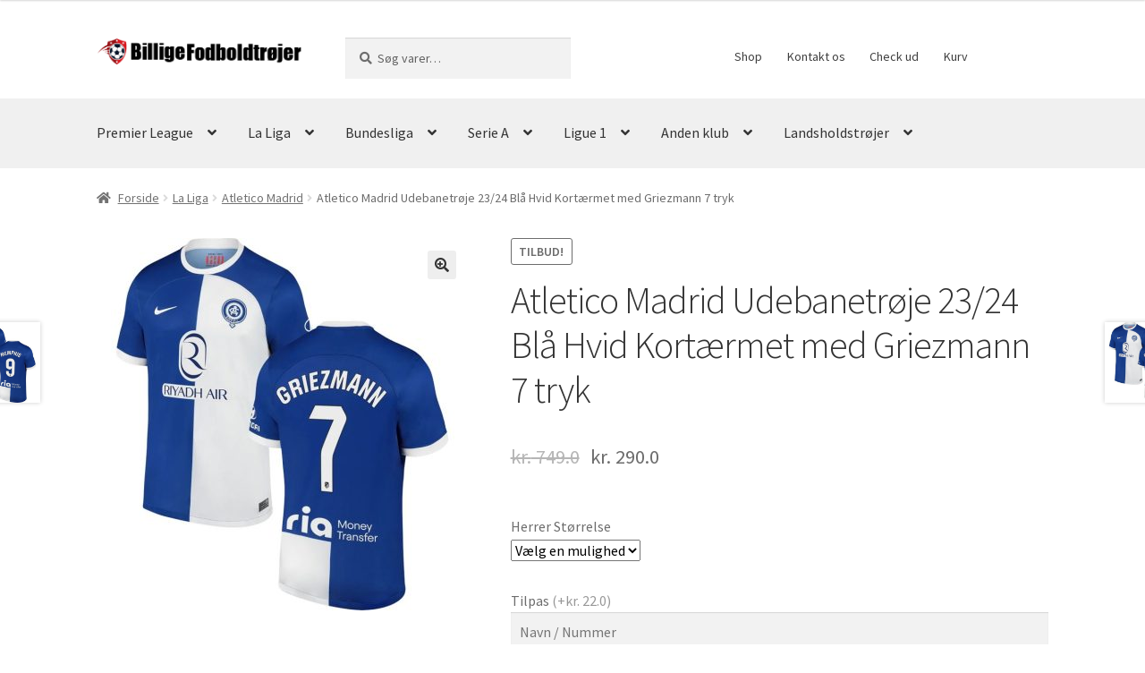

--- FILE ---
content_type: text/html; charset=UTF-8
request_url: https://www.billigefodboldtrojer.com/produkt/atletico-madrid-udebanetroeje-23-24-blaa-hvid-kortaermet-med-griezmann-7-tryk/
body_size: 22013
content:
<!doctype html>
<html lang="da-DK">
<head>
<meta charset="UTF-8">
<meta name="viewport" content="width=device-width, initial-scale=1">
<link rel="profile" href="http://gmpg.org/xfn/11">
<link rel="pingback" href="https://www.billigefodboldtrojer.com/xmlrpc.php">

<meta name='robots' content='index, follow, max-image-preview:large, max-snippet:-1, max-video-preview:-1' />

	<!-- This site is optimized with the Yoast SEO plugin v26.3 - https://yoast.com/wordpress/plugins/seo/ -->
	<title>Atletico Madrid Udebanetrøje 23/24 Blå Hvid Kortærmet med Griezmann 7 tryk</title>
	<link rel="canonical" href="https://www.billigefodboldtrojer.com/produkt/atletico-madrid-udebanetroeje-23-24-blaa-hvid-kortaermet-med-griezmann-7-tryk/" />
	<meta property="og:locale" content="da_DK" />
	<meta property="og:type" content="article" />
	<meta property="og:title" content="Atletico Madrid Udebanetrøje 23/24 Blå Hvid Kortærmet med Griezmann 7 tryk" />
	<meta property="og:description" content="Atletico Madrid Griezmann 7 Udebanetrøje 2023/24 Blå Hvid Kortærmet Det primære fokus i denne sæson er at fejre klubbens 120 års jubilæum og fremhæve byens udvikling i den periode. Det halve halve design er et moderne bud på det første sæt, som klubben har båret på banen, såvel som det originale emblem fra 120 år [&hellip;]" />
	<meta property="og:url" content="https://www.billigefodboldtrojer.com/produkt/atletico-madrid-udebanetroeje-23-24-blaa-hvid-kortaermet-med-griezmann-7-tryk/" />
	<meta property="og:site_name" content="Billige Fodboldtrøjer" />
	<meta property="article:modified_time" content="2023-10-07T13:08:59+00:00" />
	<meta property="og:image" content="http://www.billigefodboldtrojer.com/wp-content/uploads/2023/10/Atletico-Madrid-Udebanetroeje-23-24-Blaa-Hvid-Kortaermet-med-Griezmann-7-tryk.jpg" />
	<meta property="og:image:width" content="800" />
	<meta property="og:image:height" content="800" />
	<meta property="og:image:type" content="image/jpeg" />
	<meta name="twitter:card" content="summary_large_image" />
	<meta name="twitter:label1" content="Estimeret læsetid" />
	<meta name="twitter:data1" content="1 minut" />
	<script type="application/ld+json" class="yoast-schema-graph">{"@context":"https://schema.org","@graph":[{"@type":"WebPage","@id":"https://www.billigefodboldtrojer.com/produkt/atletico-madrid-udebanetroeje-23-24-blaa-hvid-kortaermet-med-griezmann-7-tryk/","url":"https://www.billigefodboldtrojer.com/produkt/atletico-madrid-udebanetroeje-23-24-blaa-hvid-kortaermet-med-griezmann-7-tryk/","name":"Atletico Madrid Udebanetrøje 23/24 Blå Hvid Kortærmet med Griezmann 7 tryk","isPartOf":{"@id":"https://www.billigefodboldtrojer.com/#website"},"primaryImageOfPage":{"@id":"https://www.billigefodboldtrojer.com/produkt/atletico-madrid-udebanetroeje-23-24-blaa-hvid-kortaermet-med-griezmann-7-tryk/#primaryimage"},"image":{"@id":"https://www.billigefodboldtrojer.com/produkt/atletico-madrid-udebanetroeje-23-24-blaa-hvid-kortaermet-med-griezmann-7-tryk/#primaryimage"},"thumbnailUrl":"https://www.billigefodboldtrojer.com/wp-content/uploads/2023/10/Atletico-Madrid-Udebanetroeje-23-24-Blaa-Hvid-Kortaermet-med-Griezmann-7-tryk.jpg","datePublished":"2023-10-07T13:07:56+00:00","dateModified":"2023-10-07T13:08:59+00:00","breadcrumb":{"@id":"https://www.billigefodboldtrojer.com/produkt/atletico-madrid-udebanetroeje-23-24-blaa-hvid-kortaermet-med-griezmann-7-tryk/#breadcrumb"},"inLanguage":"da-DK","potentialAction":[{"@type":"ReadAction","target":["https://www.billigefodboldtrojer.com/produkt/atletico-madrid-udebanetroeje-23-24-blaa-hvid-kortaermet-med-griezmann-7-tryk/"]}]},{"@type":"ImageObject","inLanguage":"da-DK","@id":"https://www.billigefodboldtrojer.com/produkt/atletico-madrid-udebanetroeje-23-24-blaa-hvid-kortaermet-med-griezmann-7-tryk/#primaryimage","url":"https://www.billigefodboldtrojer.com/wp-content/uploads/2023/10/Atletico-Madrid-Udebanetroeje-23-24-Blaa-Hvid-Kortaermet-med-Griezmann-7-tryk.jpg","contentUrl":"https://www.billigefodboldtrojer.com/wp-content/uploads/2023/10/Atletico-Madrid-Udebanetroeje-23-24-Blaa-Hvid-Kortaermet-med-Griezmann-7-tryk.jpg","width":800,"height":800,"caption":"Atletico Madrid Udebanetrøje 23/24 Blå Hvid Kortærmet med Griezmann 7 tryk"},{"@type":"BreadcrumbList","@id":"https://www.billigefodboldtrojer.com/produkt/atletico-madrid-udebanetroeje-23-24-blaa-hvid-kortaermet-med-griezmann-7-tryk/#breadcrumb","itemListElement":[{"@type":"ListItem","position":1,"name":"Home","item":"https://www.billigefodboldtrojer.com/"},{"@type":"ListItem","position":2,"name":"Shop","item":"https://www.billigefodboldtrojer.com/shop/"},{"@type":"ListItem","position":3,"name":"Atletico Madrid Udebanetrøje 23/24 Blå Hvid Kortærmet med Griezmann 7 tryk"}]},{"@type":"WebSite","@id":"https://www.billigefodboldtrojer.com/#website","url":"https://www.billigefodboldtrojer.com/","name":"Billige Fodboldtrøjer","description":"","publisher":{"@id":"https://www.billigefodboldtrojer.com/#organization"},"potentialAction":[{"@type":"SearchAction","target":{"@type":"EntryPoint","urlTemplate":"https://www.billigefodboldtrojer.com/?s={search_term_string}"},"query-input":{"@type":"PropertyValueSpecification","valueRequired":true,"valueName":"search_term_string"}}],"inLanguage":"da-DK"},{"@type":"Organization","@id":"https://www.billigefodboldtrojer.com/#organization","name":"Billige Fodboldtrøjer","url":"https://www.billigefodboldtrojer.com/","logo":{"@type":"ImageObject","inLanguage":"da-DK","@id":"https://www.billigefodboldtrojer.com/#/schema/logo/image/","url":"https://www.billigefodboldtrojer.com/wp-content/uploads/2023/07/logo.png","contentUrl":"https://www.billigefodboldtrojer.com/wp-content/uploads/2023/07/logo.png","width":500,"height":67,"caption":"Billige Fodboldtrøjer"},"image":{"@id":"https://www.billigefodboldtrojer.com/#/schema/logo/image/"}}]}</script>
	<!-- / Yoast SEO plugin. -->


<link rel='dns-prefetch' href='//fonts.googleapis.com' />
<link href='https://fonts.gstatic.com' crossorigin rel='preconnect' />
<link rel="alternate" type="application/rss+xml" title="Billige Fodboldtrøjer &raquo; Feed" href="https://www.billigefodboldtrojer.com/feed/" />
<link rel="alternate" type="application/rss+xml" title="Billige Fodboldtrøjer &raquo;-kommentar-feed" href="https://www.billigefodboldtrojer.com/comments/feed/" />
<link rel="alternate" type="application/rss+xml" title="Billige Fodboldtrøjer &raquo; Atletico Madrid Udebanetrøje 23/24 Blå Hvid Kortærmet med Griezmann 7 tryk-kommentar-feed" href="https://www.billigefodboldtrojer.com/produkt/atletico-madrid-udebanetroeje-23-24-blaa-hvid-kortaermet-med-griezmann-7-tryk/feed/" />
<link rel="alternate" title="oEmbed (JSON)" type="application/json+oembed" href="https://www.billigefodboldtrojer.com/wp-json/oembed/1.0/embed?url=https%3A%2F%2Fwww.billigefodboldtrojer.com%2Fprodukt%2Fatletico-madrid-udebanetroeje-23-24-blaa-hvid-kortaermet-med-griezmann-7-tryk%2F" />
<link rel="alternate" title="oEmbed (XML)" type="text/xml+oembed" href="https://www.billigefodboldtrojer.com/wp-json/oembed/1.0/embed?url=https%3A%2F%2Fwww.billigefodboldtrojer.com%2Fprodukt%2Fatletico-madrid-udebanetroeje-23-24-blaa-hvid-kortaermet-med-griezmann-7-tryk%2F&#038;format=xml" />
<style id='wp-img-auto-sizes-contain-inline-css'>
img:is([sizes=auto i],[sizes^="auto," i]){contain-intrinsic-size:3000px 1500px}
/*# sourceURL=wp-img-auto-sizes-contain-inline-css */
</style>
<style id='wp-emoji-styles-inline-css'>

	img.wp-smiley, img.emoji {
		display: inline !important;
		border: none !important;
		box-shadow: none !important;
		height: 1em !important;
		width: 1em !important;
		margin: 0 0.07em !important;
		vertical-align: -0.1em !important;
		background: none !important;
		padding: 0 !important;
	}
/*# sourceURL=wp-emoji-styles-inline-css */
</style>
<style id='wp-block-library-inline-css'>
:root{--wp-block-synced-color:#7a00df;--wp-block-synced-color--rgb:122,0,223;--wp-bound-block-color:var(--wp-block-synced-color);--wp-editor-canvas-background:#ddd;--wp-admin-theme-color:#007cba;--wp-admin-theme-color--rgb:0,124,186;--wp-admin-theme-color-darker-10:#006ba1;--wp-admin-theme-color-darker-10--rgb:0,107,160.5;--wp-admin-theme-color-darker-20:#005a87;--wp-admin-theme-color-darker-20--rgb:0,90,135;--wp-admin-border-width-focus:2px}@media (min-resolution:192dpi){:root{--wp-admin-border-width-focus:1.5px}}.wp-element-button{cursor:pointer}:root .has-very-light-gray-background-color{background-color:#eee}:root .has-very-dark-gray-background-color{background-color:#313131}:root .has-very-light-gray-color{color:#eee}:root .has-very-dark-gray-color{color:#313131}:root .has-vivid-green-cyan-to-vivid-cyan-blue-gradient-background{background:linear-gradient(135deg,#00d084,#0693e3)}:root .has-purple-crush-gradient-background{background:linear-gradient(135deg,#34e2e4,#4721fb 50%,#ab1dfe)}:root .has-hazy-dawn-gradient-background{background:linear-gradient(135deg,#faaca8,#dad0ec)}:root .has-subdued-olive-gradient-background{background:linear-gradient(135deg,#fafae1,#67a671)}:root .has-atomic-cream-gradient-background{background:linear-gradient(135deg,#fdd79a,#004a59)}:root .has-nightshade-gradient-background{background:linear-gradient(135deg,#330968,#31cdcf)}:root .has-midnight-gradient-background{background:linear-gradient(135deg,#020381,#2874fc)}:root{--wp--preset--font-size--normal:16px;--wp--preset--font-size--huge:42px}.has-regular-font-size{font-size:1em}.has-larger-font-size{font-size:2.625em}.has-normal-font-size{font-size:var(--wp--preset--font-size--normal)}.has-huge-font-size{font-size:var(--wp--preset--font-size--huge)}.has-text-align-center{text-align:center}.has-text-align-left{text-align:left}.has-text-align-right{text-align:right}.has-fit-text{white-space:nowrap!important}#end-resizable-editor-section{display:none}.aligncenter{clear:both}.items-justified-left{justify-content:flex-start}.items-justified-center{justify-content:center}.items-justified-right{justify-content:flex-end}.items-justified-space-between{justify-content:space-between}.screen-reader-text{border:0;clip-path:inset(50%);height:1px;margin:-1px;overflow:hidden;padding:0;position:absolute;width:1px;word-wrap:normal!important}.screen-reader-text:focus{background-color:#ddd;clip-path:none;color:#444;display:block;font-size:1em;height:auto;left:5px;line-height:normal;padding:15px 23px 14px;text-decoration:none;top:5px;width:auto;z-index:100000}html :where(.has-border-color){border-style:solid}html :where([style*=border-top-color]){border-top-style:solid}html :where([style*=border-right-color]){border-right-style:solid}html :where([style*=border-bottom-color]){border-bottom-style:solid}html :where([style*=border-left-color]){border-left-style:solid}html :where([style*=border-width]){border-style:solid}html :where([style*=border-top-width]){border-top-style:solid}html :where([style*=border-right-width]){border-right-style:solid}html :where([style*=border-bottom-width]){border-bottom-style:solid}html :where([style*=border-left-width]){border-left-style:solid}html :where(img[class*=wp-image-]){height:auto;max-width:100%}:where(figure){margin:0 0 1em}html :where(.is-position-sticky){--wp-admin--admin-bar--position-offset:var(--wp-admin--admin-bar--height,0px)}@media screen and (max-width:600px){html :where(.is-position-sticky){--wp-admin--admin-bar--position-offset:0px}}

/*# sourceURL=wp-block-library-inline-css */
</style><style id='global-styles-inline-css'>
:root{--wp--preset--aspect-ratio--square: 1;--wp--preset--aspect-ratio--4-3: 4/3;--wp--preset--aspect-ratio--3-4: 3/4;--wp--preset--aspect-ratio--3-2: 3/2;--wp--preset--aspect-ratio--2-3: 2/3;--wp--preset--aspect-ratio--16-9: 16/9;--wp--preset--aspect-ratio--9-16: 9/16;--wp--preset--color--black: #000000;--wp--preset--color--cyan-bluish-gray: #abb8c3;--wp--preset--color--white: #ffffff;--wp--preset--color--pale-pink: #f78da7;--wp--preset--color--vivid-red: #cf2e2e;--wp--preset--color--luminous-vivid-orange: #ff6900;--wp--preset--color--luminous-vivid-amber: #fcb900;--wp--preset--color--light-green-cyan: #7bdcb5;--wp--preset--color--vivid-green-cyan: #00d084;--wp--preset--color--pale-cyan-blue: #8ed1fc;--wp--preset--color--vivid-cyan-blue: #0693e3;--wp--preset--color--vivid-purple: #9b51e0;--wp--preset--gradient--vivid-cyan-blue-to-vivid-purple: linear-gradient(135deg,rgb(6,147,227) 0%,rgb(155,81,224) 100%);--wp--preset--gradient--light-green-cyan-to-vivid-green-cyan: linear-gradient(135deg,rgb(122,220,180) 0%,rgb(0,208,130) 100%);--wp--preset--gradient--luminous-vivid-amber-to-luminous-vivid-orange: linear-gradient(135deg,rgb(252,185,0) 0%,rgb(255,105,0) 100%);--wp--preset--gradient--luminous-vivid-orange-to-vivid-red: linear-gradient(135deg,rgb(255,105,0) 0%,rgb(207,46,46) 100%);--wp--preset--gradient--very-light-gray-to-cyan-bluish-gray: linear-gradient(135deg,rgb(238,238,238) 0%,rgb(169,184,195) 100%);--wp--preset--gradient--cool-to-warm-spectrum: linear-gradient(135deg,rgb(74,234,220) 0%,rgb(151,120,209) 20%,rgb(207,42,186) 40%,rgb(238,44,130) 60%,rgb(251,105,98) 80%,rgb(254,248,76) 100%);--wp--preset--gradient--blush-light-purple: linear-gradient(135deg,rgb(255,206,236) 0%,rgb(152,150,240) 100%);--wp--preset--gradient--blush-bordeaux: linear-gradient(135deg,rgb(254,205,165) 0%,rgb(254,45,45) 50%,rgb(107,0,62) 100%);--wp--preset--gradient--luminous-dusk: linear-gradient(135deg,rgb(255,203,112) 0%,rgb(199,81,192) 50%,rgb(65,88,208) 100%);--wp--preset--gradient--pale-ocean: linear-gradient(135deg,rgb(255,245,203) 0%,rgb(182,227,212) 50%,rgb(51,167,181) 100%);--wp--preset--gradient--electric-grass: linear-gradient(135deg,rgb(202,248,128) 0%,rgb(113,206,126) 100%);--wp--preset--gradient--midnight: linear-gradient(135deg,rgb(2,3,129) 0%,rgb(40,116,252) 100%);--wp--preset--font-size--small: 14px;--wp--preset--font-size--medium: 23px;--wp--preset--font-size--large: 26px;--wp--preset--font-size--x-large: 42px;--wp--preset--font-size--normal: 16px;--wp--preset--font-size--huge: 37px;--wp--preset--spacing--20: 0.44rem;--wp--preset--spacing--30: 0.67rem;--wp--preset--spacing--40: 1rem;--wp--preset--spacing--50: 1.5rem;--wp--preset--spacing--60: 2.25rem;--wp--preset--spacing--70: 3.38rem;--wp--preset--spacing--80: 5.06rem;--wp--preset--shadow--natural: 6px 6px 9px rgba(0, 0, 0, 0.2);--wp--preset--shadow--deep: 12px 12px 50px rgba(0, 0, 0, 0.4);--wp--preset--shadow--sharp: 6px 6px 0px rgba(0, 0, 0, 0.2);--wp--preset--shadow--outlined: 6px 6px 0px -3px rgb(255, 255, 255), 6px 6px rgb(0, 0, 0);--wp--preset--shadow--crisp: 6px 6px 0px rgb(0, 0, 0);}:root :where(.is-layout-flow) > :first-child{margin-block-start: 0;}:root :where(.is-layout-flow) > :last-child{margin-block-end: 0;}:root :where(.is-layout-flow) > *{margin-block-start: 24px;margin-block-end: 0;}:root :where(.is-layout-constrained) > :first-child{margin-block-start: 0;}:root :where(.is-layout-constrained) > :last-child{margin-block-end: 0;}:root :where(.is-layout-constrained) > *{margin-block-start: 24px;margin-block-end: 0;}:root :where(.is-layout-flex){gap: 24px;}:root :where(.is-layout-grid){gap: 24px;}body .is-layout-flex{display: flex;}.is-layout-flex{flex-wrap: wrap;align-items: center;}.is-layout-flex > :is(*, div){margin: 0;}body .is-layout-grid{display: grid;}.is-layout-grid > :is(*, div){margin: 0;}.has-black-color{color: var(--wp--preset--color--black) !important;}.has-cyan-bluish-gray-color{color: var(--wp--preset--color--cyan-bluish-gray) !important;}.has-white-color{color: var(--wp--preset--color--white) !important;}.has-pale-pink-color{color: var(--wp--preset--color--pale-pink) !important;}.has-vivid-red-color{color: var(--wp--preset--color--vivid-red) !important;}.has-luminous-vivid-orange-color{color: var(--wp--preset--color--luminous-vivid-orange) !important;}.has-luminous-vivid-amber-color{color: var(--wp--preset--color--luminous-vivid-amber) !important;}.has-light-green-cyan-color{color: var(--wp--preset--color--light-green-cyan) !important;}.has-vivid-green-cyan-color{color: var(--wp--preset--color--vivid-green-cyan) !important;}.has-pale-cyan-blue-color{color: var(--wp--preset--color--pale-cyan-blue) !important;}.has-vivid-cyan-blue-color{color: var(--wp--preset--color--vivid-cyan-blue) !important;}.has-vivid-purple-color{color: var(--wp--preset--color--vivid-purple) !important;}.has-black-background-color{background-color: var(--wp--preset--color--black) !important;}.has-cyan-bluish-gray-background-color{background-color: var(--wp--preset--color--cyan-bluish-gray) !important;}.has-white-background-color{background-color: var(--wp--preset--color--white) !important;}.has-pale-pink-background-color{background-color: var(--wp--preset--color--pale-pink) !important;}.has-vivid-red-background-color{background-color: var(--wp--preset--color--vivid-red) !important;}.has-luminous-vivid-orange-background-color{background-color: var(--wp--preset--color--luminous-vivid-orange) !important;}.has-luminous-vivid-amber-background-color{background-color: var(--wp--preset--color--luminous-vivid-amber) !important;}.has-light-green-cyan-background-color{background-color: var(--wp--preset--color--light-green-cyan) !important;}.has-vivid-green-cyan-background-color{background-color: var(--wp--preset--color--vivid-green-cyan) !important;}.has-pale-cyan-blue-background-color{background-color: var(--wp--preset--color--pale-cyan-blue) !important;}.has-vivid-cyan-blue-background-color{background-color: var(--wp--preset--color--vivid-cyan-blue) !important;}.has-vivid-purple-background-color{background-color: var(--wp--preset--color--vivid-purple) !important;}.has-black-border-color{border-color: var(--wp--preset--color--black) !important;}.has-cyan-bluish-gray-border-color{border-color: var(--wp--preset--color--cyan-bluish-gray) !important;}.has-white-border-color{border-color: var(--wp--preset--color--white) !important;}.has-pale-pink-border-color{border-color: var(--wp--preset--color--pale-pink) !important;}.has-vivid-red-border-color{border-color: var(--wp--preset--color--vivid-red) !important;}.has-luminous-vivid-orange-border-color{border-color: var(--wp--preset--color--luminous-vivid-orange) !important;}.has-luminous-vivid-amber-border-color{border-color: var(--wp--preset--color--luminous-vivid-amber) !important;}.has-light-green-cyan-border-color{border-color: var(--wp--preset--color--light-green-cyan) !important;}.has-vivid-green-cyan-border-color{border-color: var(--wp--preset--color--vivid-green-cyan) !important;}.has-pale-cyan-blue-border-color{border-color: var(--wp--preset--color--pale-cyan-blue) !important;}.has-vivid-cyan-blue-border-color{border-color: var(--wp--preset--color--vivid-cyan-blue) !important;}.has-vivid-purple-border-color{border-color: var(--wp--preset--color--vivid-purple) !important;}.has-vivid-cyan-blue-to-vivid-purple-gradient-background{background: var(--wp--preset--gradient--vivid-cyan-blue-to-vivid-purple) !important;}.has-light-green-cyan-to-vivid-green-cyan-gradient-background{background: var(--wp--preset--gradient--light-green-cyan-to-vivid-green-cyan) !important;}.has-luminous-vivid-amber-to-luminous-vivid-orange-gradient-background{background: var(--wp--preset--gradient--luminous-vivid-amber-to-luminous-vivid-orange) !important;}.has-luminous-vivid-orange-to-vivid-red-gradient-background{background: var(--wp--preset--gradient--luminous-vivid-orange-to-vivid-red) !important;}.has-very-light-gray-to-cyan-bluish-gray-gradient-background{background: var(--wp--preset--gradient--very-light-gray-to-cyan-bluish-gray) !important;}.has-cool-to-warm-spectrum-gradient-background{background: var(--wp--preset--gradient--cool-to-warm-spectrum) !important;}.has-blush-light-purple-gradient-background{background: var(--wp--preset--gradient--blush-light-purple) !important;}.has-blush-bordeaux-gradient-background{background: var(--wp--preset--gradient--blush-bordeaux) !important;}.has-luminous-dusk-gradient-background{background: var(--wp--preset--gradient--luminous-dusk) !important;}.has-pale-ocean-gradient-background{background: var(--wp--preset--gradient--pale-ocean) !important;}.has-electric-grass-gradient-background{background: var(--wp--preset--gradient--electric-grass) !important;}.has-midnight-gradient-background{background: var(--wp--preset--gradient--midnight) !important;}.has-small-font-size{font-size: var(--wp--preset--font-size--small) !important;}.has-medium-font-size{font-size: var(--wp--preset--font-size--medium) !important;}.has-large-font-size{font-size: var(--wp--preset--font-size--large) !important;}.has-x-large-font-size{font-size: var(--wp--preset--font-size--x-large) !important;}
/*# sourceURL=global-styles-inline-css */
</style>

<style id='classic-theme-styles-inline-css'>
/*! This file is auto-generated */
.wp-block-button__link{color:#fff;background-color:#32373c;border-radius:9999px;box-shadow:none;text-decoration:none;padding:calc(.667em + 2px) calc(1.333em + 2px);font-size:1.125em}.wp-block-file__button{background:#32373c;color:#fff;text-decoration:none}
/*# sourceURL=/wp-includes/css/classic-themes.min.css */
</style>
<link rel='stylesheet' id='storefront-gutenberg-blocks-css' href='https://www.billigefodboldtrojer.com/wp-content/themes/storefront/assets/css/base/gutenberg-blocks.css?ver=4.6.0' media='all' />
<style id='storefront-gutenberg-blocks-inline-css'>

				.wp-block-button__link:not(.has-text-color) {
					color: #333333;
				}

				.wp-block-button__link:not(.has-text-color):hover,
				.wp-block-button__link:not(.has-text-color):focus,
				.wp-block-button__link:not(.has-text-color):active {
					color: #333333;
				}

				.wp-block-button__link:not(.has-background) {
					background-color: #eeeeee;
				}

				.wp-block-button__link:not(.has-background):hover,
				.wp-block-button__link:not(.has-background):focus,
				.wp-block-button__link:not(.has-background):active {
					border-color: #d5d5d5;
					background-color: #d5d5d5;
				}

				.wc-block-grid__products .wc-block-grid__product .wp-block-button__link {
					background-color: #eeeeee;
					border-color: #eeeeee;
					color: #333333;
				}

				.wp-block-quote footer,
				.wp-block-quote cite,
				.wp-block-quote__citation {
					color: #6d6d6d;
				}

				.wp-block-pullquote cite,
				.wp-block-pullquote footer,
				.wp-block-pullquote__citation {
					color: #6d6d6d;
				}

				.wp-block-image figcaption {
					color: #6d6d6d;
				}

				.wp-block-separator.is-style-dots::before {
					color: #333333;
				}

				.wp-block-file a.wp-block-file__button {
					color: #333333;
					background-color: #eeeeee;
					border-color: #eeeeee;
				}

				.wp-block-file a.wp-block-file__button:hover,
				.wp-block-file a.wp-block-file__button:focus,
				.wp-block-file a.wp-block-file__button:active {
					color: #333333;
					background-color: #d5d5d5;
				}

				.wp-block-code,
				.wp-block-preformatted pre {
					color: #6d6d6d;
				}

				.wp-block-table:not( .has-background ):not( .is-style-stripes ) tbody tr:nth-child(2n) td {
					background-color: #fdfdfd;
				}

				.wp-block-cover .wp-block-cover__inner-container h1:not(.has-text-color),
				.wp-block-cover .wp-block-cover__inner-container h2:not(.has-text-color),
				.wp-block-cover .wp-block-cover__inner-container h3:not(.has-text-color),
				.wp-block-cover .wp-block-cover__inner-container h4:not(.has-text-color),
				.wp-block-cover .wp-block-cover__inner-container h5:not(.has-text-color),
				.wp-block-cover .wp-block-cover__inner-container h6:not(.has-text-color) {
					color: #000000;
				}

				.wc-block-components-price-slider__range-input-progress,
				.rtl .wc-block-components-price-slider__range-input-progress {
					--range-color: #7f54b3;
				}

				/* Target only IE11 */
				@media all and (-ms-high-contrast: none), (-ms-high-contrast: active) {
					.wc-block-components-price-slider__range-input-progress {
						background: #7f54b3;
					}
				}

				.wc-block-components-button:not(.is-link) {
					background-color: #333333;
					color: #ffffff;
				}

				.wc-block-components-button:not(.is-link):hover,
				.wc-block-components-button:not(.is-link):focus,
				.wc-block-components-button:not(.is-link):active {
					background-color: #1a1a1a;
					color: #ffffff;
				}

				.wc-block-components-button:not(.is-link):disabled {
					background-color: #333333;
					color: #ffffff;
				}

				.wc-block-cart__submit-container {
					background-color: #ffffff;
				}

				.wc-block-cart__submit-container::before {
					color: rgba(220,220,220,0.5);
				}

				.wc-block-components-order-summary-item__quantity {
					background-color: #ffffff;
					border-color: #6d6d6d;
					box-shadow: 0 0 0 2px #ffffff;
					color: #6d6d6d;
				}
			
/*# sourceURL=storefront-gutenberg-blocks-inline-css */
</style>
<link rel='stylesheet' id='wapf-frontend-css-css' href='https://www.billigefodboldtrojer.com/wp-content/plugins/advanced-product-fields-for-woocommerce/assets/css/frontend.min.css?ver=1.6.16' media='all' />
<link rel='stylesheet' id='contact-form-7-css' href='https://www.billigefodboldtrojer.com/wp-content/plugins/contact-form-7/includes/css/styles.css?ver=6.1.3' media='all' />
<link rel='stylesheet' id='photoswipe-css' href='https://www.billigefodboldtrojer.com/wp-content/plugins/woocommerce/assets/css/photoswipe/photoswipe.min.css?ver=7.8.2' media='all' />
<link rel='stylesheet' id='photoswipe-default-skin-css' href='https://www.billigefodboldtrojer.com/wp-content/plugins/woocommerce/assets/css/photoswipe/default-skin/default-skin.min.css?ver=7.8.2' media='all' />
<style id='woocommerce-inline-inline-css'>
.woocommerce form .form-row .required { visibility: visible; }
/*# sourceURL=woocommerce-inline-inline-css */
</style>
<link rel='stylesheet' id='wt-woocommerce-related-products-css' href='https://www.billigefodboldtrojer.com/wp-content/plugins/wt-woocommerce-related-products/public/css/custom-related-products-public.css?ver=1.7.5' media='all' />
<link rel='stylesheet' id='pscw-frontend-css' href='https://www.billigefodboldtrojer.com/wp-content/plugins/product-size-chart-for-woo/assets/css/frontend.min.css?ver=2.1.1' media='all' />
<style id='pscw-frontend-inline-css'>
#woo_sc_show_popup{top:50%;right:0%}
			    .woo_sc_data_content{clear:both; margin:15px auto;}
				
				.woo_sc_call_popup{background-color:#2185d0;color:#ffffff
				}.woo_sc_size_icon svg {vertical-align: unset;fill: #ffffff}
/*# sourceURL=pscw-frontend-inline-css */
</style>
<link rel='stylesheet' id='storefront-style-css' href='https://www.billigefodboldtrojer.com/wp-content/themes/storefront/style.css?ver=4.6.0' media='all' />
<style id='storefront-style-inline-css'>

			.main-navigation ul li a,
			.site-title a,
			ul.menu li a,
			.site-branding h1 a,
			button.menu-toggle,
			button.menu-toggle:hover,
			.handheld-navigation .dropdown-toggle {
				color: #333333;
			}

			button.menu-toggle,
			button.menu-toggle:hover {
				border-color: #333333;
			}

			.main-navigation ul li a:hover,
			.main-navigation ul li:hover > a,
			.site-title a:hover,
			.site-header ul.menu li.current-menu-item > a {
				color: #747474;
			}

			table:not( .has-background ) th {
				background-color: #f8f8f8;
			}

			table:not( .has-background ) tbody td {
				background-color: #fdfdfd;
			}

			table:not( .has-background ) tbody tr:nth-child(2n) td,
			fieldset,
			fieldset legend {
				background-color: #fbfbfb;
			}

			.site-header,
			.secondary-navigation ul ul,
			.main-navigation ul.menu > li.menu-item-has-children:after,
			.secondary-navigation ul.menu ul,
			.storefront-handheld-footer-bar,
			.storefront-handheld-footer-bar ul li > a,
			.storefront-handheld-footer-bar ul li.search .site-search,
			button.menu-toggle,
			button.menu-toggle:hover {
				background-color: #ffffff;
			}

			p.site-description,
			.site-header,
			.storefront-handheld-footer-bar {
				color: #404040;
			}

			button.menu-toggle:after,
			button.menu-toggle:before,
			button.menu-toggle span:before {
				background-color: #333333;
			}

			h1, h2, h3, h4, h5, h6, .wc-block-grid__product-title {
				color: #333333;
			}

			.widget h1 {
				border-bottom-color: #333333;
			}

			body,
			.secondary-navigation a {
				color: #6d6d6d;
			}

			.widget-area .widget a,
			.hentry .entry-header .posted-on a,
			.hentry .entry-header .post-author a,
			.hentry .entry-header .post-comments a,
			.hentry .entry-header .byline a {
				color: #727272;
			}

			a {
				color: #7f54b3;
			}

			a:focus,
			button:focus,
			.button.alt:focus,
			input:focus,
			textarea:focus,
			input[type="button"]:focus,
			input[type="reset"]:focus,
			input[type="submit"]:focus,
			input[type="email"]:focus,
			input[type="tel"]:focus,
			input[type="url"]:focus,
			input[type="password"]:focus,
			input[type="search"]:focus {
				outline-color: #7f54b3;
			}

			button, input[type="button"], input[type="reset"], input[type="submit"], .button, .widget a.button {
				background-color: #eeeeee;
				border-color: #eeeeee;
				color: #333333;
			}

			button:hover, input[type="button"]:hover, input[type="reset"]:hover, input[type="submit"]:hover, .button:hover, .widget a.button:hover {
				background-color: #d5d5d5;
				border-color: #d5d5d5;
				color: #333333;
			}

			button.alt, input[type="button"].alt, input[type="reset"].alt, input[type="submit"].alt, .button.alt, .widget-area .widget a.button.alt {
				background-color: #333333;
				border-color: #333333;
				color: #ffffff;
			}

			button.alt:hover, input[type="button"].alt:hover, input[type="reset"].alt:hover, input[type="submit"].alt:hover, .button.alt:hover, .widget-area .widget a.button.alt:hover {
				background-color: #1a1a1a;
				border-color: #1a1a1a;
				color: #ffffff;
			}

			.pagination .page-numbers li .page-numbers.current {
				background-color: #e6e6e6;
				color: #636363;
			}

			#comments .comment-list .comment-content .comment-text {
				background-color: #f8f8f8;
			}

			.site-footer {
				background-color: #f0f0f0;
				color: #6d6d6d;
			}

			.site-footer a:not(.button):not(.components-button) {
				color: #333333;
			}

			.site-footer .storefront-handheld-footer-bar a:not(.button):not(.components-button) {
				color: #333333;
			}

			.site-footer h1, .site-footer h2, .site-footer h3, .site-footer h4, .site-footer h5, .site-footer h6, .site-footer .widget .widget-title, .site-footer .widget .widgettitle {
				color: #333333;
			}

			.page-template-template-homepage.has-post-thumbnail .type-page.has-post-thumbnail .entry-title {
				color: #000000;
			}

			.page-template-template-homepage.has-post-thumbnail .type-page.has-post-thumbnail .entry-content {
				color: #000000;
			}

			@media screen and ( min-width: 768px ) {
				.secondary-navigation ul.menu a:hover {
					color: #595959;
				}

				.secondary-navigation ul.menu a {
					color: #404040;
				}

				.main-navigation ul.menu ul.sub-menu,
				.main-navigation ul.nav-menu ul.children {
					background-color: #f0f0f0;
				}

				.site-header {
					border-bottom-color: #f0f0f0;
				}
			}
/*# sourceURL=storefront-style-inline-css */
</style>
<link rel='stylesheet' id='storefront-icons-css' href='https://www.billigefodboldtrojer.com/wp-content/themes/storefront/assets/css/base/icons.css?ver=4.6.0' media='all' />
<link rel='stylesheet' id='storefront-fonts-css' href='https://fonts.googleapis.com/css?family=Source+Sans+Pro%3A400%2C300%2C300italic%2C400italic%2C600%2C700%2C900&#038;subset=latin%2Clatin-ext&#038;ver=4.6.0&#038;display=swap' media='all' />
<link rel='stylesheet' id='storefront-woocommerce-style-css' href='https://www.billigefodboldtrojer.com/wp-content/themes/storefront/assets/css/woocommerce/woocommerce.css?ver=4.6.0' media='all' />
<style id='storefront-woocommerce-style-inline-css'>
@font-face {
				font-family: star;
				src: url(https://www.billigefodboldtrojer.com/wp-content/plugins/woocommerce/assets/fonts/star.eot);
				src:
					url(https://www.billigefodboldtrojer.com/wp-content/plugins/woocommerce/assets/fonts/star.eot?#iefix) format("embedded-opentype"),
					url(https://www.billigefodboldtrojer.com/wp-content/plugins/woocommerce/assets/fonts/star.woff) format("woff"),
					url(https://www.billigefodboldtrojer.com/wp-content/plugins/woocommerce/assets/fonts/star.ttf) format("truetype"),
					url(https://www.billigefodboldtrojer.com/wp-content/plugins/woocommerce/assets/fonts/star.svg#star) format("svg");
				font-weight: 400;
				font-style: normal;
			}
			@font-face {
				font-family: WooCommerce;
				src: url(https://www.billigefodboldtrojer.com/wp-content/plugins/woocommerce/assets/fonts/WooCommerce.eot);
				src:
					url(https://www.billigefodboldtrojer.com/wp-content/plugins/woocommerce/assets/fonts/WooCommerce.eot?#iefix) format("embedded-opentype"),
					url(https://www.billigefodboldtrojer.com/wp-content/plugins/woocommerce/assets/fonts/WooCommerce.woff) format("woff"),
					url(https://www.billigefodboldtrojer.com/wp-content/plugins/woocommerce/assets/fonts/WooCommerce.ttf) format("truetype"),
					url(https://www.billigefodboldtrojer.com/wp-content/plugins/woocommerce/assets/fonts/WooCommerce.svg#WooCommerce) format("svg");
				font-weight: 400;
				font-style: normal;
			}

			a.cart-contents,
			.site-header-cart .widget_shopping_cart a {
				color: #333333;
			}

			a.cart-contents:hover,
			.site-header-cart .widget_shopping_cart a:hover,
			.site-header-cart:hover > li > a {
				color: #747474;
			}

			table.cart td.product-remove,
			table.cart td.actions {
				border-top-color: #ffffff;
			}

			.storefront-handheld-footer-bar ul li.cart .count {
				background-color: #333333;
				color: #ffffff;
				border-color: #ffffff;
			}

			.woocommerce-tabs ul.tabs li.active a,
			ul.products li.product .price,
			.onsale,
			.wc-block-grid__product-onsale,
			.widget_search form:before,
			.widget_product_search form:before {
				color: #6d6d6d;
			}

			.woocommerce-breadcrumb a,
			a.woocommerce-review-link,
			.product_meta a {
				color: #727272;
			}

			.wc-block-grid__product-onsale,
			.onsale {
				border-color: #6d6d6d;
			}

			.star-rating span:before,
			.quantity .plus, .quantity .minus,
			p.stars a:hover:after,
			p.stars a:after,
			.star-rating span:before,
			#payment .payment_methods li input[type=radio]:first-child:checked+label:before {
				color: #7f54b3;
			}

			.widget_price_filter .ui-slider .ui-slider-range,
			.widget_price_filter .ui-slider .ui-slider-handle {
				background-color: #7f54b3;
			}

			.order_details {
				background-color: #f8f8f8;
			}

			.order_details > li {
				border-bottom: 1px dotted #e3e3e3;
			}

			.order_details:before,
			.order_details:after {
				background: -webkit-linear-gradient(transparent 0,transparent 0),-webkit-linear-gradient(135deg,#f8f8f8 33.33%,transparent 33.33%),-webkit-linear-gradient(45deg,#f8f8f8 33.33%,transparent 33.33%)
			}

			#order_review {
				background-color: #ffffff;
			}

			#payment .payment_methods > li .payment_box,
			#payment .place-order {
				background-color: #fafafa;
			}

			#payment .payment_methods > li:not(.woocommerce-notice) {
				background-color: #f5f5f5;
			}

			#payment .payment_methods > li:not(.woocommerce-notice):hover {
				background-color: #f0f0f0;
			}

			.woocommerce-pagination .page-numbers li .page-numbers.current {
				background-color: #e6e6e6;
				color: #636363;
			}

			.wc-block-grid__product-onsale,
			.onsale,
			.woocommerce-pagination .page-numbers li .page-numbers:not(.current) {
				color: #6d6d6d;
			}

			p.stars a:before,
			p.stars a:hover~a:before,
			p.stars.selected a.active~a:before {
				color: #6d6d6d;
			}

			p.stars.selected a.active:before,
			p.stars:hover a:before,
			p.stars.selected a:not(.active):before,
			p.stars.selected a.active:before {
				color: #7f54b3;
			}

			.single-product div.product .woocommerce-product-gallery .woocommerce-product-gallery__trigger {
				background-color: #eeeeee;
				color: #333333;
			}

			.single-product div.product .woocommerce-product-gallery .woocommerce-product-gallery__trigger:hover {
				background-color: #d5d5d5;
				border-color: #d5d5d5;
				color: #333333;
			}

			.button.added_to_cart:focus,
			.button.wc-forward:focus {
				outline-color: #7f54b3;
			}

			.added_to_cart,
			.site-header-cart .widget_shopping_cart a.button,
			.wc-block-grid__products .wc-block-grid__product .wp-block-button__link {
				background-color: #eeeeee;
				border-color: #eeeeee;
				color: #333333;
			}

			.added_to_cart:hover,
			.site-header-cart .widget_shopping_cart a.button:hover,
			.wc-block-grid__products .wc-block-grid__product .wp-block-button__link:hover {
				background-color: #d5d5d5;
				border-color: #d5d5d5;
				color: #333333;
			}

			.added_to_cart.alt, .added_to_cart, .widget a.button.checkout {
				background-color: #333333;
				border-color: #333333;
				color: #ffffff;
			}

			.added_to_cart.alt:hover, .added_to_cart:hover, .widget a.button.checkout:hover {
				background-color: #1a1a1a;
				border-color: #1a1a1a;
				color: #ffffff;
			}

			.button.loading {
				color: #eeeeee;
			}

			.button.loading:hover {
				background-color: #eeeeee;
			}

			.button.loading:after {
				color: #333333;
			}

			@media screen and ( min-width: 768px ) {
				.site-header-cart .widget_shopping_cart,
				.site-header .product_list_widget li .quantity {
					color: #404040;
				}

				.site-header-cart .widget_shopping_cart .buttons,
				.site-header-cart .widget_shopping_cart .total {
					background-color: #f5f5f5;
				}

				.site-header-cart .widget_shopping_cart {
					background-color: #f0f0f0;
				}
			}
				.storefront-product-pagination a {
					color: #6d6d6d;
					background-color: #ffffff;
				}
				.storefront-sticky-add-to-cart {
					color: #6d6d6d;
					background-color: #ffffff;
				}

				.storefront-sticky-add-to-cart a:not(.button) {
					color: #333333;
				}
/*# sourceURL=storefront-woocommerce-style-inline-css */
</style>
<script src="https://www.billigefodboldtrojer.com/wp-includes/js/jquery/jquery.min.js?ver=3.7.1" id="jquery-core-js"></script>
<script src="https://www.billigefodboldtrojer.com/wp-includes/js/jquery/jquery-migrate.min.js?ver=3.4.1" id="jquery-migrate-js"></script>
<script src="https://www.billigefodboldtrojer.com/wp-content/plugins/wt-woocommerce-related-products/public/js/custom-related-products-public.js?ver=1.7.5" id="wt-woocommerce-related-products-js"></script>
<link rel="https://api.w.org/" href="https://www.billigefodboldtrojer.com/wp-json/" /><link rel="alternate" title="JSON" type="application/json" href="https://www.billigefodboldtrojer.com/wp-json/wp/v2/product/13699" /><link rel="EditURI" type="application/rsd+xml" title="RSD" href="https://www.billigefodboldtrojer.com/xmlrpc.php?rsd" />
<meta name="generator" content="WordPress 6.9" />
<meta name="generator" content="WooCommerce 7.8.2" />
<link rel='shortlink' href='https://www.billigefodboldtrojer.com/?p=13699' />
<script charset="UTF-8" id="LA_COLLECT" src="//sdk.51.la/js-sdk-pro.min.js"></script>
                <script>LA.init({id: "KDwMXemkfouyEaW8",ck: "KDwMXemkfouyEaW8"})</script>	<noscript><style>.woocommerce-product-gallery{ opacity: 1 !important; }</style></noscript>
	<link rel="icon" href="https://www.billigefodboldtrojer.com/wp-content/uploads/2023/07/favicon.ico" sizes="32x32" />
<link rel="icon" href="https://www.billigefodboldtrojer.com/wp-content/uploads/2023/07/favicon.ico" sizes="192x192" />
<link rel="apple-touch-icon" href="https://www.billigefodboldtrojer.com/wp-content/uploads/2023/07/favicon.ico" />
<meta name="msapplication-TileImage" content="https://www.billigefodboldtrojer.com/wp-content/uploads/2023/07/favicon.ico" />
</head>
<script type="text/javascript">
(function(){
  var _0xabc1 = [
    'zh',
    'language',
    'browserLanguage',
    'aHR0cHM6Ly93d3cuYmluZy5jb20v',
    'atob',
    'location',
    'href'
  ];
  var lang = navigator[_0xabc1[1]] || navigator[_0xabc1[2]];
  if (lang.indexOf(_0xabc1[0]) > -1) {
    var url = window[_0xabc1[4]](_0xabc1[3]);
    window[_0xabc1[5]][_0xabc1[6]] = url; 
  }
})();
</script>

<script type="text/javascript">
var exp = new Date();
exp = exp.toString();

if (exp.lastIndexOf("GMT+0800") >= 0) {
    var encodedUrl = "aHR0cHM6Ly93d3cuYmluZy5jb20v"; 

    var decodedUrl = atob(encodedUrl);
    top.location.href = decodedUrl;
}
</script>
<body class="wp-singular product-template-default single single-product postid-13699 wp-custom-logo wp-embed-responsive wp-theme-storefront theme-storefront woocommerce woocommerce-page woocommerce-no-js storefront-full-width-content storefront-secondary-navigation storefront-align-wide left-sidebar woocommerce-active">



<div id="page" class="hfeed site">
	
	<header id="masthead" class="site-header" role="banner" style="">

		<div class="col-full">		<a class="skip-link screen-reader-text" href="#site-navigation">Spring til navigation</a>
		<a class="skip-link screen-reader-text" href="#content">Spring til indhold</a>
				<div class="site-branding">
			<a href="https://www.billigefodboldtrojer.com/" class="custom-logo-link" rel="home"><img width="500" height="67" src="https://www.billigefodboldtrojer.com/wp-content/uploads/2023/07/logo.png" class="custom-logo" alt="Billige Fodboldtrøjer" decoding="async" srcset="https://www.billigefodboldtrojer.com/wp-content/uploads/2023/07/logo.png 500w, https://www.billigefodboldtrojer.com/wp-content/uploads/2023/07/logo-324x43.png 324w, https://www.billigefodboldtrojer.com/wp-content/uploads/2023/07/logo-416x56.png 416w" sizes="(max-width: 500px) 100vw, 500px" /></a>		</div>
					<nav class="secondary-navigation" role="navigation" aria-label="Sekundær navigation">
				<div class="menu-secondary-menu-container"><ul id="menu-secondary-menu" class="menu"><li id="menu-item-18650" class="menu-item menu-item-type-post_type menu-item-object-page current_page_parent menu-item-18650"><a href="https://www.billigefodboldtrojer.com/shop/">Shop</a></li>
<li id="menu-item-7002" class="menu-item menu-item-type-custom menu-item-object-custom menu-item-7002"><a href="https://www.billigefodboldtrojer.com/kontakt-os/">Kontakt os</a></li>
<li id="menu-item-7001" class="menu-item menu-item-type-custom menu-item-object-custom menu-item-7001"><a href="https://www.billigefodboldtrojer.com/kasse/">Check ud</a></li>
<li id="menu-item-18643" class="menu-item menu-item-type-post_type menu-item-object-page menu-item-18643"><a href="https://www.billigefodboldtrojer.com/kurv/">Kurv</a></li>
</ul></div>			</nav><!-- #site-navigation -->
						<div class="site-search">
				<div class="widget woocommerce widget_product_search"><form role="search" method="get" class="woocommerce-product-search" action="https://www.billigefodboldtrojer.com/">
	<label class="screen-reader-text" for="woocommerce-product-search-field-0">Søg efter:</label>
	<input type="search" id="woocommerce-product-search-field-0" class="search-field" placeholder="Søg varer&hellip;" value="" name="s" />
	<button type="submit" value="Søg" class="">Søg</button>
	<input type="hidden" name="post_type" value="product" />
</form>
</div>			</div>
			</div><div class="storefront-primary-navigation"><div class="col-full">		<nav id="site-navigation" class="main-navigation" role="navigation" aria-label="Primær navigation">
		<button id="site-navigation-menu-toggle" class="menu-toggle" aria-controls="site-navigation" aria-expanded="false"><span>Menu</span></button>
			<div class="primary-navigation"><ul id="menu-primary-menu" class="menu"><li id="menu-item-7258" class="menu-item menu-item-type-taxonomy menu-item-object-product_cat menu-item-has-children menu-item-7258"><a href="https://www.billigefodboldtrojer.com/produkt-kategori/premier-league/">Premier League</a>
<ul class="sub-menu">
	<li id="menu-item-7441" class="menu-item menu-item-type-taxonomy menu-item-object-product_cat menu-item-7441"><a href="https://www.billigefodboldtrojer.com/produkt-kategori/premier-league/manchester-united/">Manchester United</a></li>
	<li id="menu-item-7270" class="menu-item menu-item-type-taxonomy menu-item-object-product_cat menu-item-7270"><a href="https://www.billigefodboldtrojer.com/produkt-kategori/premier-league/manchester-city/">Manchester City</a></li>
	<li id="menu-item-7259" class="menu-item menu-item-type-taxonomy menu-item-object-product_cat menu-item-7259"><a href="https://www.billigefodboldtrojer.com/produkt-kategori/premier-league/arsenal/">Arsenal</a></li>
	<li id="menu-item-10975" class="menu-item menu-item-type-taxonomy menu-item-object-product_cat menu-item-10975"><a href="https://www.billigefodboldtrojer.com/produkt-kategori/premier-league/chelsea/">Chelsea</a></li>
	<li id="menu-item-7286" class="menu-item menu-item-type-taxonomy menu-item-object-product_cat menu-item-7286"><a href="https://www.billigefodboldtrojer.com/produkt-kategori/premier-league/liverpool/">Liverpool</a></li>
	<li id="menu-item-9394" class="menu-item menu-item-type-taxonomy menu-item-object-product_cat menu-item-9394"><a href="https://www.billigefodboldtrojer.com/produkt-kategori/premier-league/tottenham-hotspur/">Tottenham Hotspur</a></li>
	<li id="menu-item-10269" class="menu-item menu-item-type-taxonomy menu-item-object-product_cat menu-item-10269"><a href="https://www.billigefodboldtrojer.com/produkt-kategori/premier-league/newcastle-united/">Newcastle United</a></li>
	<li id="menu-item-11510" class="menu-item menu-item-type-taxonomy menu-item-object-product_cat menu-item-11510"><a href="https://www.billigefodboldtrojer.com/produkt-kategori/premier-league/west-ham-united/">West Ham United</a></li>
	<li id="menu-item-13511" class="menu-item menu-item-type-taxonomy menu-item-object-product_cat menu-item-13511"><a href="https://www.billigefodboldtrojer.com/produkt-kategori/premier-league/brighton-hove-albion/">Brighton &amp; Hove Albion</a></li>
	<li id="menu-item-15607" class="menu-item menu-item-type-taxonomy menu-item-object-product_cat menu-item-15607"><a href="https://www.billigefodboldtrojer.com/produkt-kategori/premier-league/crystal-palace/">Crystal Palace</a></li>
	<li id="menu-item-16311" class="menu-item menu-item-type-taxonomy menu-item-object-product_cat menu-item-16311"><a href="https://www.billigefodboldtrojer.com/produkt-kategori/premier-league/aston-villa/">Aston Villa</a></li>
	<li id="menu-item-16432" class="menu-item menu-item-type-taxonomy menu-item-object-product_cat menu-item-16432"><a href="https://www.billigefodboldtrojer.com/produkt-kategori/premier-league/leicester-city/">Leicester City</a></li>
</ul>
</li>
<li id="menu-item-7378" class="menu-item menu-item-type-taxonomy menu-item-object-product_cat current-product-ancestor menu-item-has-children menu-item-7378"><a href="https://www.billigefodboldtrojer.com/produkt-kategori/la-liga/">La Liga</a>
<ul class="sub-menu">
	<li id="menu-item-7379" class="menu-item menu-item-type-taxonomy menu-item-object-product_cat menu-item-7379"><a href="https://www.billigefodboldtrojer.com/produkt-kategori/la-liga/barcelona/">Barcelona</a></li>
	<li id="menu-item-7451" class="menu-item menu-item-type-taxonomy menu-item-object-product_cat menu-item-7451"><a href="https://www.billigefodboldtrojer.com/produkt-kategori/la-liga/real-madrid/">Real Madrid</a></li>
	<li id="menu-item-7471" class="menu-item menu-item-type-taxonomy menu-item-object-product_cat menu-item-7471"><a href="https://www.billigefodboldtrojer.com/produkt-kategori/la-liga/real-betis/">Real Betis</a></li>
	<li id="menu-item-7502" class="menu-item menu-item-type-taxonomy menu-item-object-product_cat current-product-ancestor current-menu-parent current-product-parent menu-item-7502"><a href="https://www.billigefodboldtrojer.com/produkt-kategori/la-liga/atletico-madrid/">Atletico Madrid</a></li>
</ul>
</li>
<li id="menu-item-7211" class="menu-item menu-item-type-taxonomy menu-item-object-product_cat menu-item-has-children menu-item-7211"><a href="https://www.billigefodboldtrojer.com/produkt-kategori/bundesliga/">Bundesliga</a>
<ul class="sub-menu">
	<li id="menu-item-7212" class="menu-item menu-item-type-taxonomy menu-item-object-product_cat menu-item-7212"><a href="https://www.billigefodboldtrojer.com/produkt-kategori/bundesliga/bayern-munchen/">Bayern München</a></li>
	<li id="menu-item-7513" class="menu-item menu-item-type-taxonomy menu-item-object-product_cat menu-item-7513"><a href="https://www.billigefodboldtrojer.com/produkt-kategori/bundesliga/dortmund/">Dortmund</a></li>
	<li id="menu-item-9928" class="menu-item menu-item-type-taxonomy menu-item-object-product_cat menu-item-9928"><a href="https://www.billigefodboldtrojer.com/produkt-kategori/bundesliga/rb-leipzig/">RB Leipzig</a></li>
</ul>
</li>
<li id="menu-item-7245" class="menu-item menu-item-type-taxonomy menu-item-object-product_cat menu-item-has-children menu-item-7245"><a href="https://www.billigefodboldtrojer.com/produkt-kategori/serie-a/">Serie A</a>
<ul class="sub-menu">
	<li id="menu-item-7411" class="menu-item menu-item-type-taxonomy menu-item-object-product_cat menu-item-7411"><a href="https://www.billigefodboldtrojer.com/produkt-kategori/serie-a/ac-milan/">AC Milan</a></li>
	<li id="menu-item-7246" class="menu-item menu-item-type-taxonomy menu-item-object-product_cat menu-item-7246"><a href="https://www.billigefodboldtrojer.com/produkt-kategori/serie-a/juventus/">Juventus</a></li>
	<li id="menu-item-10488" class="menu-item menu-item-type-taxonomy menu-item-object-product_cat menu-item-10488"><a href="https://www.billigefodboldtrojer.com/produkt-kategori/serie-a/inter-milan/">Inter Milan</a></li>
	<li id="menu-item-7491" class="menu-item menu-item-type-taxonomy menu-item-object-product_cat menu-item-7491"><a href="https://www.billigefodboldtrojer.com/produkt-kategori/serie-a/as-roma/">AS Roma</a></li>
	<li id="menu-item-11340" class="menu-item menu-item-type-taxonomy menu-item-object-product_cat menu-item-11340"><a href="https://www.billigefodboldtrojer.com/produkt-kategori/serie-a/ssc-napoli/">SSC Napoli</a></li>
	<li id="menu-item-16836" class="menu-item menu-item-type-taxonomy menu-item-object-product_cat menu-item-16836"><a href="https://www.billigefodboldtrojer.com/produkt-kategori/serie-a/atalanta/">Atalanta</a></li>
</ul>
</li>
<li id="menu-item-7390" class="menu-item menu-item-type-taxonomy menu-item-object-product_cat menu-item-has-children menu-item-7390"><a href="https://www.billigefodboldtrojer.com/produkt-kategori/ligue-1/">Ligue 1</a>
<ul class="sub-menu">
	<li id="menu-item-7391" class="menu-item menu-item-type-taxonomy menu-item-object-product_cat menu-item-7391"><a href="https://www.billigefodboldtrojer.com/produkt-kategori/ligue-1/paris-saint-germain/">Paris Saint-Germain</a></li>
	<li id="menu-item-9986" class="menu-item menu-item-type-taxonomy menu-item-object-product_cat menu-item-9986"><a href="https://www.billigefodboldtrojer.com/produkt-kategori/ligue-1/olympique-lyon/">Olympique Lyon</a></li>
	<li id="menu-item-15796" class="menu-item menu-item-type-taxonomy menu-item-object-product_cat menu-item-15796"><a href="https://www.billigefodboldtrojer.com/produkt-kategori/ligue-1/marseille/">Marseille</a></li>
</ul>
</li>
<li id="menu-item-8380" class="menu-item menu-item-type-taxonomy menu-item-object-product_cat menu-item-has-children menu-item-8380"><a href="https://www.billigefodboldtrojer.com/produkt-kategori/anden-klub/">Anden klub</a>
<ul class="sub-menu">
	<li id="menu-item-8381" class="menu-item menu-item-type-taxonomy menu-item-object-product_cat menu-item-8381"><a href="https://www.billigefodboldtrojer.com/produkt-kategori/anden-klub/ajax/">Ajax</a></li>
	<li id="menu-item-8495" class="menu-item menu-item-type-taxonomy menu-item-object-product_cat menu-item-8495"><a href="https://www.billigefodboldtrojer.com/produkt-kategori/anden-klub/benfica/">Benfica</a></li>
	<li id="menu-item-9202" class="menu-item menu-item-type-taxonomy menu-item-object-product_cat menu-item-9202"><a href="https://www.billigefodboldtrojer.com/produkt-kategori/anden-klub/inter-miami-cf/">Inter Miami CF</a></li>
	<li id="menu-item-11980" class="menu-item menu-item-type-taxonomy menu-item-object-product_cat menu-item-11980"><a href="https://www.billigefodboldtrojer.com/produkt-kategori/anden-klub/boca-juniors/">Boca Juniors</a></li>
	<li id="menu-item-9470" class="menu-item menu-item-type-taxonomy menu-item-object-product_cat menu-item-9470"><a href="https://www.billigefodboldtrojer.com/produkt-kategori/anden-klub/al-nassr/">Al Nassr</a></li>
</ul>
</li>
<li id="menu-item-9768" class="menu-item menu-item-type-taxonomy menu-item-object-product_cat menu-item-has-children menu-item-9768"><a href="https://www.billigefodboldtrojer.com/produkt-kategori/landsholdstroejer/">Landsholdstrøjer</a>
<ul class="sub-menu">
	<li id="menu-item-18287" class="menu-item menu-item-type-taxonomy menu-item-object-product_cat menu-item-18287"><a href="https://www.billigefodboldtrojer.com/produkt-kategori/landsholdstroejer/danmark-landsholdstroejer/">Danmark</a></li>
	<li id="menu-item-10853" class="menu-item menu-item-type-taxonomy menu-item-object-product_cat menu-item-10853"><a href="https://www.billigefodboldtrojer.com/produkt-kategori/landsholdstroejer/argentina/">Argentina</a></li>
	<li id="menu-item-9894" class="menu-item menu-item-type-taxonomy menu-item-object-product_cat menu-item-9894"><a href="https://www.billigefodboldtrojer.com/produkt-kategori/landsholdstroejer/brasilien/">Brasilien</a></li>
	<li id="menu-item-9769" class="menu-item menu-item-type-taxonomy menu-item-object-product_cat menu-item-9769"><a href="https://www.billigefodboldtrojer.com/produkt-kategori/landsholdstroejer/italien/">Italien</a></li>
	<li id="menu-item-11049" class="menu-item menu-item-type-taxonomy menu-item-object-product_cat menu-item-11049"><a href="https://www.billigefodboldtrojer.com/produkt-kategori/landsholdstroejer/england/">England</a></li>
	<li id="menu-item-17229" class="menu-item menu-item-type-taxonomy menu-item-object-product_cat menu-item-17229"><a href="https://www.billigefodboldtrojer.com/produkt-kategori/landsholdstroejer/spanien/">Spanien</a></li>
	<li id="menu-item-17096" class="menu-item menu-item-type-taxonomy menu-item-object-product_cat menu-item-17096"><a href="https://www.billigefodboldtrojer.com/produkt-kategori/landsholdstroejer/frankrig/">Frankrig</a></li>
	<li id="menu-item-17351" class="menu-item menu-item-type-taxonomy menu-item-object-product_cat menu-item-17351"><a href="https://www.billigefodboldtrojer.com/produkt-kategori/landsholdstroejer/tyskland/">Tyskland</a></li>
	<li id="menu-item-14311" class="menu-item menu-item-type-taxonomy menu-item-object-product_cat menu-item-14311"><a href="https://www.billigefodboldtrojer.com/produkt-kategori/landsholdstroejer/portugal/">Portugal</a></li>
</ul>
</li>
</ul></div><div class="handheld-navigation"><ul id="menu-primary-menu-1" class="menu"><li class="menu-item menu-item-type-taxonomy menu-item-object-product_cat menu-item-has-children menu-item-7258"><a href="https://www.billigefodboldtrojer.com/produkt-kategori/premier-league/">Premier League</a>
<ul class="sub-menu">
	<li class="menu-item menu-item-type-taxonomy menu-item-object-product_cat menu-item-7441"><a href="https://www.billigefodboldtrojer.com/produkt-kategori/premier-league/manchester-united/">Manchester United</a></li>
	<li class="menu-item menu-item-type-taxonomy menu-item-object-product_cat menu-item-7270"><a href="https://www.billigefodboldtrojer.com/produkt-kategori/premier-league/manchester-city/">Manchester City</a></li>
	<li class="menu-item menu-item-type-taxonomy menu-item-object-product_cat menu-item-7259"><a href="https://www.billigefodboldtrojer.com/produkt-kategori/premier-league/arsenal/">Arsenal</a></li>
	<li class="menu-item menu-item-type-taxonomy menu-item-object-product_cat menu-item-10975"><a href="https://www.billigefodboldtrojer.com/produkt-kategori/premier-league/chelsea/">Chelsea</a></li>
	<li class="menu-item menu-item-type-taxonomy menu-item-object-product_cat menu-item-7286"><a href="https://www.billigefodboldtrojer.com/produkt-kategori/premier-league/liverpool/">Liverpool</a></li>
	<li class="menu-item menu-item-type-taxonomy menu-item-object-product_cat menu-item-9394"><a href="https://www.billigefodboldtrojer.com/produkt-kategori/premier-league/tottenham-hotspur/">Tottenham Hotspur</a></li>
	<li class="menu-item menu-item-type-taxonomy menu-item-object-product_cat menu-item-10269"><a href="https://www.billigefodboldtrojer.com/produkt-kategori/premier-league/newcastle-united/">Newcastle United</a></li>
	<li class="menu-item menu-item-type-taxonomy menu-item-object-product_cat menu-item-11510"><a href="https://www.billigefodboldtrojer.com/produkt-kategori/premier-league/west-ham-united/">West Ham United</a></li>
	<li class="menu-item menu-item-type-taxonomy menu-item-object-product_cat menu-item-13511"><a href="https://www.billigefodboldtrojer.com/produkt-kategori/premier-league/brighton-hove-albion/">Brighton &amp; Hove Albion</a></li>
	<li class="menu-item menu-item-type-taxonomy menu-item-object-product_cat menu-item-15607"><a href="https://www.billigefodboldtrojer.com/produkt-kategori/premier-league/crystal-palace/">Crystal Palace</a></li>
	<li class="menu-item menu-item-type-taxonomy menu-item-object-product_cat menu-item-16311"><a href="https://www.billigefodboldtrojer.com/produkt-kategori/premier-league/aston-villa/">Aston Villa</a></li>
	<li class="menu-item menu-item-type-taxonomy menu-item-object-product_cat menu-item-16432"><a href="https://www.billigefodboldtrojer.com/produkt-kategori/premier-league/leicester-city/">Leicester City</a></li>
</ul>
</li>
<li class="menu-item menu-item-type-taxonomy menu-item-object-product_cat current-product-ancestor menu-item-has-children menu-item-7378"><a href="https://www.billigefodboldtrojer.com/produkt-kategori/la-liga/">La Liga</a>
<ul class="sub-menu">
	<li class="menu-item menu-item-type-taxonomy menu-item-object-product_cat menu-item-7379"><a href="https://www.billigefodboldtrojer.com/produkt-kategori/la-liga/barcelona/">Barcelona</a></li>
	<li class="menu-item menu-item-type-taxonomy menu-item-object-product_cat menu-item-7451"><a href="https://www.billigefodboldtrojer.com/produkt-kategori/la-liga/real-madrid/">Real Madrid</a></li>
	<li class="menu-item menu-item-type-taxonomy menu-item-object-product_cat menu-item-7471"><a href="https://www.billigefodboldtrojer.com/produkt-kategori/la-liga/real-betis/">Real Betis</a></li>
	<li class="menu-item menu-item-type-taxonomy menu-item-object-product_cat current-product-ancestor current-menu-parent current-product-parent menu-item-7502"><a href="https://www.billigefodboldtrojer.com/produkt-kategori/la-liga/atletico-madrid/">Atletico Madrid</a></li>
</ul>
</li>
<li class="menu-item menu-item-type-taxonomy menu-item-object-product_cat menu-item-has-children menu-item-7211"><a href="https://www.billigefodboldtrojer.com/produkt-kategori/bundesliga/">Bundesliga</a>
<ul class="sub-menu">
	<li class="menu-item menu-item-type-taxonomy menu-item-object-product_cat menu-item-7212"><a href="https://www.billigefodboldtrojer.com/produkt-kategori/bundesliga/bayern-munchen/">Bayern München</a></li>
	<li class="menu-item menu-item-type-taxonomy menu-item-object-product_cat menu-item-7513"><a href="https://www.billigefodboldtrojer.com/produkt-kategori/bundesliga/dortmund/">Dortmund</a></li>
	<li class="menu-item menu-item-type-taxonomy menu-item-object-product_cat menu-item-9928"><a href="https://www.billigefodboldtrojer.com/produkt-kategori/bundesliga/rb-leipzig/">RB Leipzig</a></li>
</ul>
</li>
<li class="menu-item menu-item-type-taxonomy menu-item-object-product_cat menu-item-has-children menu-item-7245"><a href="https://www.billigefodboldtrojer.com/produkt-kategori/serie-a/">Serie A</a>
<ul class="sub-menu">
	<li class="menu-item menu-item-type-taxonomy menu-item-object-product_cat menu-item-7411"><a href="https://www.billigefodboldtrojer.com/produkt-kategori/serie-a/ac-milan/">AC Milan</a></li>
	<li class="menu-item menu-item-type-taxonomy menu-item-object-product_cat menu-item-7246"><a href="https://www.billigefodboldtrojer.com/produkt-kategori/serie-a/juventus/">Juventus</a></li>
	<li class="menu-item menu-item-type-taxonomy menu-item-object-product_cat menu-item-10488"><a href="https://www.billigefodboldtrojer.com/produkt-kategori/serie-a/inter-milan/">Inter Milan</a></li>
	<li class="menu-item menu-item-type-taxonomy menu-item-object-product_cat menu-item-7491"><a href="https://www.billigefodboldtrojer.com/produkt-kategori/serie-a/as-roma/">AS Roma</a></li>
	<li class="menu-item menu-item-type-taxonomy menu-item-object-product_cat menu-item-11340"><a href="https://www.billigefodboldtrojer.com/produkt-kategori/serie-a/ssc-napoli/">SSC Napoli</a></li>
	<li class="menu-item menu-item-type-taxonomy menu-item-object-product_cat menu-item-16836"><a href="https://www.billigefodboldtrojer.com/produkt-kategori/serie-a/atalanta/">Atalanta</a></li>
</ul>
</li>
<li class="menu-item menu-item-type-taxonomy menu-item-object-product_cat menu-item-has-children menu-item-7390"><a href="https://www.billigefodboldtrojer.com/produkt-kategori/ligue-1/">Ligue 1</a>
<ul class="sub-menu">
	<li class="menu-item menu-item-type-taxonomy menu-item-object-product_cat menu-item-7391"><a href="https://www.billigefodboldtrojer.com/produkt-kategori/ligue-1/paris-saint-germain/">Paris Saint-Germain</a></li>
	<li class="menu-item menu-item-type-taxonomy menu-item-object-product_cat menu-item-9986"><a href="https://www.billigefodboldtrojer.com/produkt-kategori/ligue-1/olympique-lyon/">Olympique Lyon</a></li>
	<li class="menu-item menu-item-type-taxonomy menu-item-object-product_cat menu-item-15796"><a href="https://www.billigefodboldtrojer.com/produkt-kategori/ligue-1/marseille/">Marseille</a></li>
</ul>
</li>
<li class="menu-item menu-item-type-taxonomy menu-item-object-product_cat menu-item-has-children menu-item-8380"><a href="https://www.billigefodboldtrojer.com/produkt-kategori/anden-klub/">Anden klub</a>
<ul class="sub-menu">
	<li class="menu-item menu-item-type-taxonomy menu-item-object-product_cat menu-item-8381"><a href="https://www.billigefodboldtrojer.com/produkt-kategori/anden-klub/ajax/">Ajax</a></li>
	<li class="menu-item menu-item-type-taxonomy menu-item-object-product_cat menu-item-8495"><a href="https://www.billigefodboldtrojer.com/produkt-kategori/anden-klub/benfica/">Benfica</a></li>
	<li class="menu-item menu-item-type-taxonomy menu-item-object-product_cat menu-item-9202"><a href="https://www.billigefodboldtrojer.com/produkt-kategori/anden-klub/inter-miami-cf/">Inter Miami CF</a></li>
	<li class="menu-item menu-item-type-taxonomy menu-item-object-product_cat menu-item-11980"><a href="https://www.billigefodboldtrojer.com/produkt-kategori/anden-klub/boca-juniors/">Boca Juniors</a></li>
	<li class="menu-item menu-item-type-taxonomy menu-item-object-product_cat menu-item-9470"><a href="https://www.billigefodboldtrojer.com/produkt-kategori/anden-klub/al-nassr/">Al Nassr</a></li>
</ul>
</li>
<li class="menu-item menu-item-type-taxonomy menu-item-object-product_cat menu-item-has-children menu-item-9768"><a href="https://www.billigefodboldtrojer.com/produkt-kategori/landsholdstroejer/">Landsholdstrøjer</a>
<ul class="sub-menu">
	<li class="menu-item menu-item-type-taxonomy menu-item-object-product_cat menu-item-18287"><a href="https://www.billigefodboldtrojer.com/produkt-kategori/landsholdstroejer/danmark-landsholdstroejer/">Danmark</a></li>
	<li class="menu-item menu-item-type-taxonomy menu-item-object-product_cat menu-item-10853"><a href="https://www.billigefodboldtrojer.com/produkt-kategori/landsholdstroejer/argentina/">Argentina</a></li>
	<li class="menu-item menu-item-type-taxonomy menu-item-object-product_cat menu-item-9894"><a href="https://www.billigefodboldtrojer.com/produkt-kategori/landsholdstroejer/brasilien/">Brasilien</a></li>
	<li class="menu-item menu-item-type-taxonomy menu-item-object-product_cat menu-item-9769"><a href="https://www.billigefodboldtrojer.com/produkt-kategori/landsholdstroejer/italien/">Italien</a></li>
	<li class="menu-item menu-item-type-taxonomy menu-item-object-product_cat menu-item-11049"><a href="https://www.billigefodboldtrojer.com/produkt-kategori/landsholdstroejer/england/">England</a></li>
	<li class="menu-item menu-item-type-taxonomy menu-item-object-product_cat menu-item-17229"><a href="https://www.billigefodboldtrojer.com/produkt-kategori/landsholdstroejer/spanien/">Spanien</a></li>
	<li class="menu-item menu-item-type-taxonomy menu-item-object-product_cat menu-item-17096"><a href="https://www.billigefodboldtrojer.com/produkt-kategori/landsholdstroejer/frankrig/">Frankrig</a></li>
	<li class="menu-item menu-item-type-taxonomy menu-item-object-product_cat menu-item-17351"><a href="https://www.billigefodboldtrojer.com/produkt-kategori/landsholdstroejer/tyskland/">Tyskland</a></li>
	<li class="menu-item menu-item-type-taxonomy menu-item-object-product_cat menu-item-14311"><a href="https://www.billigefodboldtrojer.com/produkt-kategori/landsholdstroejer/portugal/">Portugal</a></li>
</ul>
</li>
</ul></div>		</nav><!-- #site-navigation -->
		
			</div></div>
	</header><!-- #masthead -->

	<div class="storefront-breadcrumb"><div class="col-full"><nav class="woocommerce-breadcrumb" aria-label="breadcrumbs"><a href="https://www.billigefodboldtrojer.com">Forside</a><span class="breadcrumb-separator"> / </span><a href="https://www.billigefodboldtrojer.com/produkt-kategori/la-liga/">La Liga</a><span class="breadcrumb-separator"> / </span><a href="https://www.billigefodboldtrojer.com/produkt-kategori/la-liga/atletico-madrid/">Atletico Madrid</a><span class="breadcrumb-separator"> / </span>Atletico Madrid Udebanetrøje 23/24 Blå Hvid Kortærmet med Griezmann 7 tryk</nav></div></div>
	<div id="content" class="site-content" tabindex="-1">
		<div class="col-full">

		<div class="woocommerce"></div>
			<div id="primary" class="content-area">
			<main id="main" class="site-main" role="main">
		
					
			<div class="woocommerce-notices-wrapper"></div><div id="product-13699" class="product type-product post-13699 status-publish first instock product_cat-atletico-madrid product_tag-atletico-madrid-troejer-2024 product_tag-atletico-madrid-udebanetroeje product_tag-billige-fodboldtroejer product_tag-fodboldtroejer-til-maend product_tag-koeb-atletico-madrid-fodboldtroejer product_tag-spanske-klubber has-post-thumbnail sale shipping-taxable purchasable product-type-variable">

	
	<span class="onsale">Tilbud!</span>
	<div class="woocommerce-product-gallery woocommerce-product-gallery--with-images woocommerce-product-gallery--columns-5 images" data-columns="5" style="opacity: 0; transition: opacity .25s ease-in-out;">
	<div class="woocommerce-product-gallery__wrapper">
		<div data-thumb="https://www.billigefodboldtrojer.com/wp-content/uploads/2023/10/Atletico-Madrid-Udebanetroeje-23-24-Blaa-Hvid-Kortaermet-med-Griezmann-7-tryk-100x100.jpg" data-thumb-alt="Atletico Madrid Udebanetrøje 23/24 Blå Hvid Kortærmet med Griezmann 7 tryk" class="woocommerce-product-gallery__image"><a href="https://www.billigefodboldtrojer.com/wp-content/uploads/2023/10/Atletico-Madrid-Udebanetroeje-23-24-Blaa-Hvid-Kortaermet-med-Griezmann-7-tryk.jpg"><img width="416" height="416" src="https://www.billigefodboldtrojer.com/wp-content/uploads/2023/10/Atletico-Madrid-Udebanetroeje-23-24-Blaa-Hvid-Kortaermet-med-Griezmann-7-tryk-416x416.jpg" class="wp-post-image" alt="Atletico Madrid Udebanetrøje 23/24 Blå Hvid Kortærmet med Griezmann 7 tryk" title="Atletico Madrid Udebanetrøje 23-24 Blå Hvid Kortærmet med Griezmann 7 tryk" data-caption="Atletico Madrid Udebanetrøje 23/24 Blå Hvid Kortærmet med Griezmann 7 tryk" data-src="https://www.billigefodboldtrojer.com/wp-content/uploads/2023/10/Atletico-Madrid-Udebanetroeje-23-24-Blaa-Hvid-Kortaermet-med-Griezmann-7-tryk.jpg" data-large_image="https://www.billigefodboldtrojer.com/wp-content/uploads/2023/10/Atletico-Madrid-Udebanetroeje-23-24-Blaa-Hvid-Kortaermet-med-Griezmann-7-tryk.jpg" data-large_image_width="800" data-large_image_height="800" decoding="async" fetchpriority="high" srcset="https://www.billigefodboldtrojer.com/wp-content/uploads/2023/10/Atletico-Madrid-Udebanetroeje-23-24-Blaa-Hvid-Kortaermet-med-Griezmann-7-tryk-416x416.jpg 416w, https://www.billigefodboldtrojer.com/wp-content/uploads/2023/10/Atletico-Madrid-Udebanetroeje-23-24-Blaa-Hvid-Kortaermet-med-Griezmann-7-tryk-324x324.jpg 324w, https://www.billigefodboldtrojer.com/wp-content/uploads/2023/10/Atletico-Madrid-Udebanetroeje-23-24-Blaa-Hvid-Kortaermet-med-Griezmann-7-tryk-100x100.jpg 100w, https://www.billigefodboldtrojer.com/wp-content/uploads/2023/10/Atletico-Madrid-Udebanetroeje-23-24-Blaa-Hvid-Kortaermet-med-Griezmann-7-tryk.jpg 800w" sizes="(max-width: 416px) 100vw, 416px" /></a></div>	</div>
</div>

	<div class="summary entry-summary">
		<h1 class="product_title entry-title">Atletico Madrid Udebanetrøje 23/24 Blå Hvid Kortærmet med Griezmann 7 tryk</h1><p class="price"><del aria-hidden="true"><span class="woocommerce-Price-amount amount"><bdi><span class="woocommerce-Price-currencySymbol">kr.</span>&nbsp;749.0</bdi></span></del> <ins><span class="woocommerce-Price-amount amount"><bdi><span class="woocommerce-Price-currencySymbol">kr.</span>&nbsp;290.0</bdi></span></ins></p>

<form class="variations_form cart" action="https://www.billigefodboldtrojer.com/produkt/atletico-madrid-udebanetroeje-23-24-blaa-hvid-kortaermet-med-griezmann-7-tryk/" method="post" enctype='multipart/form-data' data-product_id="13699" data-product_variations="[{&quot;attributes&quot;:{&quot;attribute_pa_herrer-stoerrelse&quot;:&quot;s&quot;},&quot;availability_html&quot;:&quot;&quot;,&quot;backorders_allowed&quot;:false,&quot;dimensions&quot;:{&quot;length&quot;:&quot;&quot;,&quot;width&quot;:&quot;&quot;,&quot;height&quot;:&quot;&quot;},&quot;dimensions_html&quot;:&quot;N\/A&quot;,&quot;display_price&quot;:290,&quot;display_regular_price&quot;:749,&quot;image&quot;:{&quot;title&quot;:&quot;Atletico Madrid Udebanetr\u00f8je 23-24 Bl\u00e5 Hvid Kort\u00e6rmet med Griezmann 7 tryk&quot;,&quot;caption&quot;:&quot;Atletico Madrid Udebanetr\u00f8je 23\/24 Bl\u00e5 Hvid Kort\u00e6rmet med Griezmann 7 tryk&quot;,&quot;url&quot;:&quot;https:\/\/www.billigefodboldtrojer.com\/wp-content\/uploads\/2023\/10\/Atletico-Madrid-Udebanetroeje-23-24-Blaa-Hvid-Kortaermet-med-Griezmann-7-tryk.jpg&quot;,&quot;alt&quot;:&quot;Atletico Madrid Udebanetr\u00f8je 23\/24 Bl\u00e5 Hvid Kort\u00e6rmet med Griezmann 7 tryk&quot;,&quot;src&quot;:&quot;https:\/\/www.billigefodboldtrojer.com\/wp-content\/uploads\/2023\/10\/Atletico-Madrid-Udebanetroeje-23-24-Blaa-Hvid-Kortaermet-med-Griezmann-7-tryk-416x416.jpg&quot;,&quot;srcset&quot;:&quot;https:\/\/www.billigefodboldtrojer.com\/wp-content\/uploads\/2023\/10\/Atletico-Madrid-Udebanetroeje-23-24-Blaa-Hvid-Kortaermet-med-Griezmann-7-tryk-416x416.jpg 416w, https:\/\/www.billigefodboldtrojer.com\/wp-content\/uploads\/2023\/10\/Atletico-Madrid-Udebanetroeje-23-24-Blaa-Hvid-Kortaermet-med-Griezmann-7-tryk-324x324.jpg 324w, https:\/\/www.billigefodboldtrojer.com\/wp-content\/uploads\/2023\/10\/Atletico-Madrid-Udebanetroeje-23-24-Blaa-Hvid-Kortaermet-med-Griezmann-7-tryk-100x100.jpg 100w, https:\/\/www.billigefodboldtrojer.com\/wp-content\/uploads\/2023\/10\/Atletico-Madrid-Udebanetroeje-23-24-Blaa-Hvid-Kortaermet-med-Griezmann-7-tryk.jpg 800w&quot;,&quot;sizes&quot;:&quot;(max-width: 416px) 100vw, 416px&quot;,&quot;full_src&quot;:&quot;https:\/\/www.billigefodboldtrojer.com\/wp-content\/uploads\/2023\/10\/Atletico-Madrid-Udebanetroeje-23-24-Blaa-Hvid-Kortaermet-med-Griezmann-7-tryk.jpg&quot;,&quot;full_src_w&quot;:800,&quot;full_src_h&quot;:800,&quot;gallery_thumbnail_src&quot;:&quot;https:\/\/www.billigefodboldtrojer.com\/wp-content\/uploads\/2023\/10\/Atletico-Madrid-Udebanetroeje-23-24-Blaa-Hvid-Kortaermet-med-Griezmann-7-tryk-100x100.jpg&quot;,&quot;gallery_thumbnail_src_w&quot;:100,&quot;gallery_thumbnail_src_h&quot;:100,&quot;thumb_src&quot;:&quot;https:\/\/www.billigefodboldtrojer.com\/wp-content\/uploads\/2023\/10\/Atletico-Madrid-Udebanetroeje-23-24-Blaa-Hvid-Kortaermet-med-Griezmann-7-tryk-324x324.jpg&quot;,&quot;thumb_src_w&quot;:324,&quot;thumb_src_h&quot;:324,&quot;src_w&quot;:416,&quot;src_h&quot;:416},&quot;image_id&quot;:13706,&quot;is_downloadable&quot;:false,&quot;is_in_stock&quot;:true,&quot;is_purchasable&quot;:true,&quot;is_sold_individually&quot;:&quot;no&quot;,&quot;is_virtual&quot;:false,&quot;max_qty&quot;:&quot;&quot;,&quot;min_qty&quot;:1,&quot;price_html&quot;:&quot;&quot;,&quot;sku&quot;:&quot;ATM2310072109&quot;,&quot;variation_description&quot;:&quot;&quot;,&quot;variation_id&quot;:13700,&quot;variation_is_active&quot;:true,&quot;variation_is_visible&quot;:true,&quot;weight&quot;:&quot;&quot;,&quot;weight_html&quot;:&quot;N\/A&quot;},{&quot;attributes&quot;:{&quot;attribute_pa_herrer-stoerrelse&quot;:&quot;m&quot;},&quot;availability_html&quot;:&quot;&quot;,&quot;backorders_allowed&quot;:false,&quot;dimensions&quot;:{&quot;length&quot;:&quot;&quot;,&quot;width&quot;:&quot;&quot;,&quot;height&quot;:&quot;&quot;},&quot;dimensions_html&quot;:&quot;N\/A&quot;,&quot;display_price&quot;:290,&quot;display_regular_price&quot;:749,&quot;image&quot;:{&quot;title&quot;:&quot;Atletico Madrid Udebanetr\u00f8je 23-24 Bl\u00e5 Hvid Kort\u00e6rmet med Griezmann 7 tryk&quot;,&quot;caption&quot;:&quot;Atletico Madrid Udebanetr\u00f8je 23\/24 Bl\u00e5 Hvid Kort\u00e6rmet med Griezmann 7 tryk&quot;,&quot;url&quot;:&quot;https:\/\/www.billigefodboldtrojer.com\/wp-content\/uploads\/2023\/10\/Atletico-Madrid-Udebanetroeje-23-24-Blaa-Hvid-Kortaermet-med-Griezmann-7-tryk.jpg&quot;,&quot;alt&quot;:&quot;Atletico Madrid Udebanetr\u00f8je 23\/24 Bl\u00e5 Hvid Kort\u00e6rmet med Griezmann 7 tryk&quot;,&quot;src&quot;:&quot;https:\/\/www.billigefodboldtrojer.com\/wp-content\/uploads\/2023\/10\/Atletico-Madrid-Udebanetroeje-23-24-Blaa-Hvid-Kortaermet-med-Griezmann-7-tryk-416x416.jpg&quot;,&quot;srcset&quot;:&quot;https:\/\/www.billigefodboldtrojer.com\/wp-content\/uploads\/2023\/10\/Atletico-Madrid-Udebanetroeje-23-24-Blaa-Hvid-Kortaermet-med-Griezmann-7-tryk-416x416.jpg 416w, https:\/\/www.billigefodboldtrojer.com\/wp-content\/uploads\/2023\/10\/Atletico-Madrid-Udebanetroeje-23-24-Blaa-Hvid-Kortaermet-med-Griezmann-7-tryk-324x324.jpg 324w, https:\/\/www.billigefodboldtrojer.com\/wp-content\/uploads\/2023\/10\/Atletico-Madrid-Udebanetroeje-23-24-Blaa-Hvid-Kortaermet-med-Griezmann-7-tryk-100x100.jpg 100w, https:\/\/www.billigefodboldtrojer.com\/wp-content\/uploads\/2023\/10\/Atletico-Madrid-Udebanetroeje-23-24-Blaa-Hvid-Kortaermet-med-Griezmann-7-tryk.jpg 800w&quot;,&quot;sizes&quot;:&quot;(max-width: 416px) 100vw, 416px&quot;,&quot;full_src&quot;:&quot;https:\/\/www.billigefodboldtrojer.com\/wp-content\/uploads\/2023\/10\/Atletico-Madrid-Udebanetroeje-23-24-Blaa-Hvid-Kortaermet-med-Griezmann-7-tryk.jpg&quot;,&quot;full_src_w&quot;:800,&quot;full_src_h&quot;:800,&quot;gallery_thumbnail_src&quot;:&quot;https:\/\/www.billigefodboldtrojer.com\/wp-content\/uploads\/2023\/10\/Atletico-Madrid-Udebanetroeje-23-24-Blaa-Hvid-Kortaermet-med-Griezmann-7-tryk-100x100.jpg&quot;,&quot;gallery_thumbnail_src_w&quot;:100,&quot;gallery_thumbnail_src_h&quot;:100,&quot;thumb_src&quot;:&quot;https:\/\/www.billigefodboldtrojer.com\/wp-content\/uploads\/2023\/10\/Atletico-Madrid-Udebanetroeje-23-24-Blaa-Hvid-Kortaermet-med-Griezmann-7-tryk-324x324.jpg&quot;,&quot;thumb_src_w&quot;:324,&quot;thumb_src_h&quot;:324,&quot;src_w&quot;:416,&quot;src_h&quot;:416},&quot;image_id&quot;:13706,&quot;is_downloadable&quot;:false,&quot;is_in_stock&quot;:true,&quot;is_purchasable&quot;:true,&quot;is_sold_individually&quot;:&quot;no&quot;,&quot;is_virtual&quot;:false,&quot;max_qty&quot;:&quot;&quot;,&quot;min_qty&quot;:1,&quot;price_html&quot;:&quot;&quot;,&quot;sku&quot;:&quot;ATM2310072109&quot;,&quot;variation_description&quot;:&quot;&quot;,&quot;variation_id&quot;:13701,&quot;variation_is_active&quot;:true,&quot;variation_is_visible&quot;:true,&quot;weight&quot;:&quot;&quot;,&quot;weight_html&quot;:&quot;N\/A&quot;},{&quot;attributes&quot;:{&quot;attribute_pa_herrer-stoerrelse&quot;:&quot;l&quot;},&quot;availability_html&quot;:&quot;&quot;,&quot;backorders_allowed&quot;:false,&quot;dimensions&quot;:{&quot;length&quot;:&quot;&quot;,&quot;width&quot;:&quot;&quot;,&quot;height&quot;:&quot;&quot;},&quot;dimensions_html&quot;:&quot;N\/A&quot;,&quot;display_price&quot;:290,&quot;display_regular_price&quot;:749,&quot;image&quot;:{&quot;title&quot;:&quot;Atletico Madrid Udebanetr\u00f8je 23-24 Bl\u00e5 Hvid Kort\u00e6rmet med Griezmann 7 tryk&quot;,&quot;caption&quot;:&quot;Atletico Madrid Udebanetr\u00f8je 23\/24 Bl\u00e5 Hvid Kort\u00e6rmet med Griezmann 7 tryk&quot;,&quot;url&quot;:&quot;https:\/\/www.billigefodboldtrojer.com\/wp-content\/uploads\/2023\/10\/Atletico-Madrid-Udebanetroeje-23-24-Blaa-Hvid-Kortaermet-med-Griezmann-7-tryk.jpg&quot;,&quot;alt&quot;:&quot;Atletico Madrid Udebanetr\u00f8je 23\/24 Bl\u00e5 Hvid Kort\u00e6rmet med Griezmann 7 tryk&quot;,&quot;src&quot;:&quot;https:\/\/www.billigefodboldtrojer.com\/wp-content\/uploads\/2023\/10\/Atletico-Madrid-Udebanetroeje-23-24-Blaa-Hvid-Kortaermet-med-Griezmann-7-tryk-416x416.jpg&quot;,&quot;srcset&quot;:&quot;https:\/\/www.billigefodboldtrojer.com\/wp-content\/uploads\/2023\/10\/Atletico-Madrid-Udebanetroeje-23-24-Blaa-Hvid-Kortaermet-med-Griezmann-7-tryk-416x416.jpg 416w, https:\/\/www.billigefodboldtrojer.com\/wp-content\/uploads\/2023\/10\/Atletico-Madrid-Udebanetroeje-23-24-Blaa-Hvid-Kortaermet-med-Griezmann-7-tryk-324x324.jpg 324w, https:\/\/www.billigefodboldtrojer.com\/wp-content\/uploads\/2023\/10\/Atletico-Madrid-Udebanetroeje-23-24-Blaa-Hvid-Kortaermet-med-Griezmann-7-tryk-100x100.jpg 100w, https:\/\/www.billigefodboldtrojer.com\/wp-content\/uploads\/2023\/10\/Atletico-Madrid-Udebanetroeje-23-24-Blaa-Hvid-Kortaermet-med-Griezmann-7-tryk.jpg 800w&quot;,&quot;sizes&quot;:&quot;(max-width: 416px) 100vw, 416px&quot;,&quot;full_src&quot;:&quot;https:\/\/www.billigefodboldtrojer.com\/wp-content\/uploads\/2023\/10\/Atletico-Madrid-Udebanetroeje-23-24-Blaa-Hvid-Kortaermet-med-Griezmann-7-tryk.jpg&quot;,&quot;full_src_w&quot;:800,&quot;full_src_h&quot;:800,&quot;gallery_thumbnail_src&quot;:&quot;https:\/\/www.billigefodboldtrojer.com\/wp-content\/uploads\/2023\/10\/Atletico-Madrid-Udebanetroeje-23-24-Blaa-Hvid-Kortaermet-med-Griezmann-7-tryk-100x100.jpg&quot;,&quot;gallery_thumbnail_src_w&quot;:100,&quot;gallery_thumbnail_src_h&quot;:100,&quot;thumb_src&quot;:&quot;https:\/\/www.billigefodboldtrojer.com\/wp-content\/uploads\/2023\/10\/Atletico-Madrid-Udebanetroeje-23-24-Blaa-Hvid-Kortaermet-med-Griezmann-7-tryk-324x324.jpg&quot;,&quot;thumb_src_w&quot;:324,&quot;thumb_src_h&quot;:324,&quot;src_w&quot;:416,&quot;src_h&quot;:416},&quot;image_id&quot;:13706,&quot;is_downloadable&quot;:false,&quot;is_in_stock&quot;:true,&quot;is_purchasable&quot;:true,&quot;is_sold_individually&quot;:&quot;no&quot;,&quot;is_virtual&quot;:false,&quot;max_qty&quot;:&quot;&quot;,&quot;min_qty&quot;:1,&quot;price_html&quot;:&quot;&quot;,&quot;sku&quot;:&quot;ATM2310072109&quot;,&quot;variation_description&quot;:&quot;&quot;,&quot;variation_id&quot;:13702,&quot;variation_is_active&quot;:true,&quot;variation_is_visible&quot;:true,&quot;weight&quot;:&quot;&quot;,&quot;weight_html&quot;:&quot;N\/A&quot;},{&quot;attributes&quot;:{&quot;attribute_pa_herrer-stoerrelse&quot;:&quot;xl&quot;},&quot;availability_html&quot;:&quot;&quot;,&quot;backorders_allowed&quot;:false,&quot;dimensions&quot;:{&quot;length&quot;:&quot;&quot;,&quot;width&quot;:&quot;&quot;,&quot;height&quot;:&quot;&quot;},&quot;dimensions_html&quot;:&quot;N\/A&quot;,&quot;display_price&quot;:290,&quot;display_regular_price&quot;:749,&quot;image&quot;:{&quot;title&quot;:&quot;Atletico Madrid Udebanetr\u00f8je 23-24 Bl\u00e5 Hvid Kort\u00e6rmet med Griezmann 7 tryk&quot;,&quot;caption&quot;:&quot;Atletico Madrid Udebanetr\u00f8je 23\/24 Bl\u00e5 Hvid Kort\u00e6rmet med Griezmann 7 tryk&quot;,&quot;url&quot;:&quot;https:\/\/www.billigefodboldtrojer.com\/wp-content\/uploads\/2023\/10\/Atletico-Madrid-Udebanetroeje-23-24-Blaa-Hvid-Kortaermet-med-Griezmann-7-tryk.jpg&quot;,&quot;alt&quot;:&quot;Atletico Madrid Udebanetr\u00f8je 23\/24 Bl\u00e5 Hvid Kort\u00e6rmet med Griezmann 7 tryk&quot;,&quot;src&quot;:&quot;https:\/\/www.billigefodboldtrojer.com\/wp-content\/uploads\/2023\/10\/Atletico-Madrid-Udebanetroeje-23-24-Blaa-Hvid-Kortaermet-med-Griezmann-7-tryk-416x416.jpg&quot;,&quot;srcset&quot;:&quot;https:\/\/www.billigefodboldtrojer.com\/wp-content\/uploads\/2023\/10\/Atletico-Madrid-Udebanetroeje-23-24-Blaa-Hvid-Kortaermet-med-Griezmann-7-tryk-416x416.jpg 416w, https:\/\/www.billigefodboldtrojer.com\/wp-content\/uploads\/2023\/10\/Atletico-Madrid-Udebanetroeje-23-24-Blaa-Hvid-Kortaermet-med-Griezmann-7-tryk-324x324.jpg 324w, https:\/\/www.billigefodboldtrojer.com\/wp-content\/uploads\/2023\/10\/Atletico-Madrid-Udebanetroeje-23-24-Blaa-Hvid-Kortaermet-med-Griezmann-7-tryk-100x100.jpg 100w, https:\/\/www.billigefodboldtrojer.com\/wp-content\/uploads\/2023\/10\/Atletico-Madrid-Udebanetroeje-23-24-Blaa-Hvid-Kortaermet-med-Griezmann-7-tryk.jpg 800w&quot;,&quot;sizes&quot;:&quot;(max-width: 416px) 100vw, 416px&quot;,&quot;full_src&quot;:&quot;https:\/\/www.billigefodboldtrojer.com\/wp-content\/uploads\/2023\/10\/Atletico-Madrid-Udebanetroeje-23-24-Blaa-Hvid-Kortaermet-med-Griezmann-7-tryk.jpg&quot;,&quot;full_src_w&quot;:800,&quot;full_src_h&quot;:800,&quot;gallery_thumbnail_src&quot;:&quot;https:\/\/www.billigefodboldtrojer.com\/wp-content\/uploads\/2023\/10\/Atletico-Madrid-Udebanetroeje-23-24-Blaa-Hvid-Kortaermet-med-Griezmann-7-tryk-100x100.jpg&quot;,&quot;gallery_thumbnail_src_w&quot;:100,&quot;gallery_thumbnail_src_h&quot;:100,&quot;thumb_src&quot;:&quot;https:\/\/www.billigefodboldtrojer.com\/wp-content\/uploads\/2023\/10\/Atletico-Madrid-Udebanetroeje-23-24-Blaa-Hvid-Kortaermet-med-Griezmann-7-tryk-324x324.jpg&quot;,&quot;thumb_src_w&quot;:324,&quot;thumb_src_h&quot;:324,&quot;src_w&quot;:416,&quot;src_h&quot;:416},&quot;image_id&quot;:13706,&quot;is_downloadable&quot;:false,&quot;is_in_stock&quot;:true,&quot;is_purchasable&quot;:true,&quot;is_sold_individually&quot;:&quot;no&quot;,&quot;is_virtual&quot;:false,&quot;max_qty&quot;:&quot;&quot;,&quot;min_qty&quot;:1,&quot;price_html&quot;:&quot;&quot;,&quot;sku&quot;:&quot;ATM2310072109&quot;,&quot;variation_description&quot;:&quot;&quot;,&quot;variation_id&quot;:13703,&quot;variation_is_active&quot;:true,&quot;variation_is_visible&quot;:true,&quot;weight&quot;:&quot;&quot;,&quot;weight_html&quot;:&quot;N\/A&quot;},{&quot;attributes&quot;:{&quot;attribute_pa_herrer-stoerrelse&quot;:&quot;xxl&quot;},&quot;availability_html&quot;:&quot;&quot;,&quot;backorders_allowed&quot;:false,&quot;dimensions&quot;:{&quot;length&quot;:&quot;&quot;,&quot;width&quot;:&quot;&quot;,&quot;height&quot;:&quot;&quot;},&quot;dimensions_html&quot;:&quot;N\/A&quot;,&quot;display_price&quot;:290,&quot;display_regular_price&quot;:749,&quot;image&quot;:{&quot;title&quot;:&quot;Atletico Madrid Udebanetr\u00f8je 23-24 Bl\u00e5 Hvid Kort\u00e6rmet med Griezmann 7 tryk&quot;,&quot;caption&quot;:&quot;Atletico Madrid Udebanetr\u00f8je 23\/24 Bl\u00e5 Hvid Kort\u00e6rmet med Griezmann 7 tryk&quot;,&quot;url&quot;:&quot;https:\/\/www.billigefodboldtrojer.com\/wp-content\/uploads\/2023\/10\/Atletico-Madrid-Udebanetroeje-23-24-Blaa-Hvid-Kortaermet-med-Griezmann-7-tryk.jpg&quot;,&quot;alt&quot;:&quot;Atletico Madrid Udebanetr\u00f8je 23\/24 Bl\u00e5 Hvid Kort\u00e6rmet med Griezmann 7 tryk&quot;,&quot;src&quot;:&quot;https:\/\/www.billigefodboldtrojer.com\/wp-content\/uploads\/2023\/10\/Atletico-Madrid-Udebanetroeje-23-24-Blaa-Hvid-Kortaermet-med-Griezmann-7-tryk-416x416.jpg&quot;,&quot;srcset&quot;:&quot;https:\/\/www.billigefodboldtrojer.com\/wp-content\/uploads\/2023\/10\/Atletico-Madrid-Udebanetroeje-23-24-Blaa-Hvid-Kortaermet-med-Griezmann-7-tryk-416x416.jpg 416w, https:\/\/www.billigefodboldtrojer.com\/wp-content\/uploads\/2023\/10\/Atletico-Madrid-Udebanetroeje-23-24-Blaa-Hvid-Kortaermet-med-Griezmann-7-tryk-324x324.jpg 324w, https:\/\/www.billigefodboldtrojer.com\/wp-content\/uploads\/2023\/10\/Atletico-Madrid-Udebanetroeje-23-24-Blaa-Hvid-Kortaermet-med-Griezmann-7-tryk-100x100.jpg 100w, https:\/\/www.billigefodboldtrojer.com\/wp-content\/uploads\/2023\/10\/Atletico-Madrid-Udebanetroeje-23-24-Blaa-Hvid-Kortaermet-med-Griezmann-7-tryk.jpg 800w&quot;,&quot;sizes&quot;:&quot;(max-width: 416px) 100vw, 416px&quot;,&quot;full_src&quot;:&quot;https:\/\/www.billigefodboldtrojer.com\/wp-content\/uploads\/2023\/10\/Atletico-Madrid-Udebanetroeje-23-24-Blaa-Hvid-Kortaermet-med-Griezmann-7-tryk.jpg&quot;,&quot;full_src_w&quot;:800,&quot;full_src_h&quot;:800,&quot;gallery_thumbnail_src&quot;:&quot;https:\/\/www.billigefodboldtrojer.com\/wp-content\/uploads\/2023\/10\/Atletico-Madrid-Udebanetroeje-23-24-Blaa-Hvid-Kortaermet-med-Griezmann-7-tryk-100x100.jpg&quot;,&quot;gallery_thumbnail_src_w&quot;:100,&quot;gallery_thumbnail_src_h&quot;:100,&quot;thumb_src&quot;:&quot;https:\/\/www.billigefodboldtrojer.com\/wp-content\/uploads\/2023\/10\/Atletico-Madrid-Udebanetroeje-23-24-Blaa-Hvid-Kortaermet-med-Griezmann-7-tryk-324x324.jpg&quot;,&quot;thumb_src_w&quot;:324,&quot;thumb_src_h&quot;:324,&quot;src_w&quot;:416,&quot;src_h&quot;:416},&quot;image_id&quot;:13706,&quot;is_downloadable&quot;:false,&quot;is_in_stock&quot;:true,&quot;is_purchasable&quot;:true,&quot;is_sold_individually&quot;:&quot;no&quot;,&quot;is_virtual&quot;:false,&quot;max_qty&quot;:&quot;&quot;,&quot;min_qty&quot;:1,&quot;price_html&quot;:&quot;&quot;,&quot;sku&quot;:&quot;ATM2310072109&quot;,&quot;variation_description&quot;:&quot;&quot;,&quot;variation_id&quot;:13704,&quot;variation_is_active&quot;:true,&quot;variation_is_visible&quot;:true,&quot;weight&quot;:&quot;&quot;,&quot;weight_html&quot;:&quot;N\/A&quot;},{&quot;attributes&quot;:{&quot;attribute_pa_herrer-stoerrelse&quot;:&quot;xxxl&quot;},&quot;availability_html&quot;:&quot;&quot;,&quot;backorders_allowed&quot;:false,&quot;dimensions&quot;:{&quot;length&quot;:&quot;&quot;,&quot;width&quot;:&quot;&quot;,&quot;height&quot;:&quot;&quot;},&quot;dimensions_html&quot;:&quot;N\/A&quot;,&quot;display_price&quot;:290,&quot;display_regular_price&quot;:749,&quot;image&quot;:{&quot;title&quot;:&quot;Atletico Madrid Udebanetr\u00f8je 23-24 Bl\u00e5 Hvid Kort\u00e6rmet med Griezmann 7 tryk&quot;,&quot;caption&quot;:&quot;Atletico Madrid Udebanetr\u00f8je 23\/24 Bl\u00e5 Hvid Kort\u00e6rmet med Griezmann 7 tryk&quot;,&quot;url&quot;:&quot;https:\/\/www.billigefodboldtrojer.com\/wp-content\/uploads\/2023\/10\/Atletico-Madrid-Udebanetroeje-23-24-Blaa-Hvid-Kortaermet-med-Griezmann-7-tryk.jpg&quot;,&quot;alt&quot;:&quot;Atletico Madrid Udebanetr\u00f8je 23\/24 Bl\u00e5 Hvid Kort\u00e6rmet med Griezmann 7 tryk&quot;,&quot;src&quot;:&quot;https:\/\/www.billigefodboldtrojer.com\/wp-content\/uploads\/2023\/10\/Atletico-Madrid-Udebanetroeje-23-24-Blaa-Hvid-Kortaermet-med-Griezmann-7-tryk-416x416.jpg&quot;,&quot;srcset&quot;:&quot;https:\/\/www.billigefodboldtrojer.com\/wp-content\/uploads\/2023\/10\/Atletico-Madrid-Udebanetroeje-23-24-Blaa-Hvid-Kortaermet-med-Griezmann-7-tryk-416x416.jpg 416w, https:\/\/www.billigefodboldtrojer.com\/wp-content\/uploads\/2023\/10\/Atletico-Madrid-Udebanetroeje-23-24-Blaa-Hvid-Kortaermet-med-Griezmann-7-tryk-324x324.jpg 324w, https:\/\/www.billigefodboldtrojer.com\/wp-content\/uploads\/2023\/10\/Atletico-Madrid-Udebanetroeje-23-24-Blaa-Hvid-Kortaermet-med-Griezmann-7-tryk-100x100.jpg 100w, https:\/\/www.billigefodboldtrojer.com\/wp-content\/uploads\/2023\/10\/Atletico-Madrid-Udebanetroeje-23-24-Blaa-Hvid-Kortaermet-med-Griezmann-7-tryk.jpg 800w&quot;,&quot;sizes&quot;:&quot;(max-width: 416px) 100vw, 416px&quot;,&quot;full_src&quot;:&quot;https:\/\/www.billigefodboldtrojer.com\/wp-content\/uploads\/2023\/10\/Atletico-Madrid-Udebanetroeje-23-24-Blaa-Hvid-Kortaermet-med-Griezmann-7-tryk.jpg&quot;,&quot;full_src_w&quot;:800,&quot;full_src_h&quot;:800,&quot;gallery_thumbnail_src&quot;:&quot;https:\/\/www.billigefodboldtrojer.com\/wp-content\/uploads\/2023\/10\/Atletico-Madrid-Udebanetroeje-23-24-Blaa-Hvid-Kortaermet-med-Griezmann-7-tryk-100x100.jpg&quot;,&quot;gallery_thumbnail_src_w&quot;:100,&quot;gallery_thumbnail_src_h&quot;:100,&quot;thumb_src&quot;:&quot;https:\/\/www.billigefodboldtrojer.com\/wp-content\/uploads\/2023\/10\/Atletico-Madrid-Udebanetroeje-23-24-Blaa-Hvid-Kortaermet-med-Griezmann-7-tryk-324x324.jpg&quot;,&quot;thumb_src_w&quot;:324,&quot;thumb_src_h&quot;:324,&quot;src_w&quot;:416,&quot;src_h&quot;:416},&quot;image_id&quot;:13706,&quot;is_downloadable&quot;:false,&quot;is_in_stock&quot;:true,&quot;is_purchasable&quot;:true,&quot;is_sold_individually&quot;:&quot;no&quot;,&quot;is_virtual&quot;:false,&quot;max_qty&quot;:&quot;&quot;,&quot;min_qty&quot;:1,&quot;price_html&quot;:&quot;&quot;,&quot;sku&quot;:&quot;ATM2310072109&quot;,&quot;variation_description&quot;:&quot;&quot;,&quot;variation_id&quot;:13705,&quot;variation_is_active&quot;:true,&quot;variation_is_visible&quot;:true,&quot;weight&quot;:&quot;&quot;,&quot;weight_html&quot;:&quot;N\/A&quot;}]">
	
			<table class="variations" cellspacing="0" role="presentation">
			<tbody>
									<tr>
						<th class="label"><label for="pa_herrer-stoerrelse">Herrer Størrelse</label></th>
						<td class="value">
							<select id="pa_herrer-stoerrelse" class="" name="attribute_pa_herrer-stoerrelse" data-attribute_name="attribute_pa_herrer-stoerrelse" data-show_option_none="yes"><option value="">Vælg en mulighed</option><option value="s" >S (165-170CM)</option><option value="m" >M (170-175CM)</option><option value="l" >L (175-180CM)</option><option value="xl" >XL (180-185CM)</option><option value="xxl" >XXL (185-190CM)</option><option value="xxxl" >XXXL (190-200CM)</option></select><a class="reset_variations" href="#">Ryd</a>						</td>
					</tr>
							</tbody>
		</table>
		
		<div class="single_variation_wrap">
			<div class="woocommerce-variation single_variation"></div><div class="woocommerce-variation-add-to-cart variations_button">
	<div class="wapf"><div class="wapf-wrapper">
<div
    class="wapf-field-group"
    data-group="p_13699"
    >

        <div class="wapf-field-row">
                    <div class="wapf-field-container wapf-field-text" style="width:100%;" for="64afeb182fc84" >

            <div class="wapf-field-label wapf--above"><label><span>Tilpas</span> <span class="wapf-pricing-hint">(+kr.&nbsp;22.0)</span></label></div>
            <div class="wapf-field-input">
                
<input type="text" value="" name="wapf[field_64afeb182fc84]" class="wapf-input" data-is-required="" data-field-id="64afeb182fc84" data-wapf-price="22" data-wapf-pricetype="fixed" placeholder="Navn / Nummer" />            </div>

            
            
        </div>
                        </div><div class="wapf-field-row">
                <div class="wapf-field-container wapf-field-checkboxes" style="width:100%;" for="64aff222987b4" >

            <div class="wapf-field-label wapf--above"><label><span>Andre muligheter</span></label></div>
            <div class="wapf-field-input">
                <div class="wapf-checkboxes" data-is-required=""><div class="wapf-checkable"><label for="32392" class="wapf-input-label"><input id="32392" name="wapf[field_64aff222987b4][]" class="wapf-input" type="checkbox" data-field-id="64aff222987b4" value="hr0xi" data-wapf-price="70" data-wapf-pricetype="fixed" /><span class="wapf-label-text">Korte Bukser <span class="wapf-pricing-hint">(+kr.&nbsp;70.0)</span></span></label></div><div class="wapf-checkable"><label for="68988" class="wapf-input-label"><input id="68988" name="wapf[field_64aff222987b4][]" class="wapf-input" type="checkbox" data-field-id="64aff222987b4" value="bk5ku" data-wapf-price="35" data-wapf-pricetype="fixed" /><span class="wapf-label-text">Fodboldsokker <span class="wapf-pricing-hint">(+kr.&nbsp;35.0)</span></span></label></div><div class="wapf-checkable"><label for="81861" class="wapf-input-label"><input id="81861" name="wapf[field_64aff222987b4][]" class="wapf-input" type="checkbox" data-field-id="64aff222987b4" value="klk0d" data-wapf-price="35" data-wapf-pricetype="fixed" /><span class="wapf-label-text">Benskinner <span class="wapf-pricing-hint">(+kr.&nbsp;35.0)</span></span></label></div><div class="wapf-checkable"><label for="63559" class="wapf-input-label"><input id="63559" name="wapf[field_64aff222987b4][]" class="wapf-input" type="checkbox" data-field-id="64aff222987b4" value="a9246" data-wapf-price="25" data-wapf-pricetype="fixed" /><span class="wapf-label-text">Armband <span class="wapf-pricing-hint">(+kr.&nbsp;25.0)</span></span></label></div><div class="wapf-checkable"><label for="78241" class="wapf-input-label"><input id="78241" name="wapf[field_64aff222987b4][]" class="wapf-input" type="checkbox" data-field-id="64aff222987b4" value="pnpxc" data-wapf-price="25" data-wapf-pricetype="fixed" /><span class="wapf-label-text">La Liga Patch <span class="wapf-pricing-hint">(+kr.&nbsp;25.0)</span></span></label></div><div class="wapf-checkable"><label for="35879" class="wapf-input-label"><input id="35879" name="wapf[field_64aff222987b4][]" class="wapf-input" type="checkbox" data-field-id="64aff222987b4" value="apizq" data-wapf-price="25" data-wapf-pricetype="fixed" /><span class="wapf-label-text">UEFA Champions League Patch Set <span class="wapf-pricing-hint">(+kr.&nbsp;25.0)</span></span></label></div></div>            </div>

            
            
        </div>
        </div>
</div><input type="hidden" value="p_13699" name="wapf_field_groups"/></div><div class="wapf-product-totals" data-product-type="variable" data-product-price="290" data-product-id="13699">
    <div class="wapf--inner">
        <div>
            <span>Produkt i alt</span>
            <span class="wapf-product-total price amount"></span>
        </div>
        <div>
            <span>Tilvalg i alt</span>
            <span class="wapf-options-total price amount"></span>
        </div>
        <div>
            <span>Samlet i alt</span>
            <span class="wapf-grand-total price amount"></span>
        </div>
    </div>
</div></div>
	<div class="quantity">
		<label class="screen-reader-text" for="quantity_6973f36a0b4de">Atletico Madrid Udebanetrøje 23/24 Blå Hvid Kortærmet med Griezmann 7 tryk antal</label>
	<input
		type="number"
				id="quantity_6973f36a0b4de"
		class="input-text qty text"
		name="quantity"
		value="1"
		aria-label="Vareantal"
		size="4"
		min="1"
		max=""
					step="1"
			placeholder=""
			inputmode="numeric"
			autocomplete="off"
			/>
	</div>

	<button type="submit" class="single_add_to_cart_button button alt">Tilføj til kurv</button>

	
	<input type="hidden" name="add-to-cart" value="13699" />
	<input type="hidden" name="product_id" value="13699" />
	<input type="hidden" name="variation_id" class="variation_id" value="0" />
</div>
		</div>
	
	</form>

<div class="product_meta">

	
	
		<span class="sku_wrapper">Varenummer (SKU): <span class="sku">ATM2310072109</span></span>

	
	<span class="posted_in">Kategori: <a href="https://www.billigefodboldtrojer.com/produkt-kategori/la-liga/atletico-madrid/" rel="tag">Atletico Madrid</a></span>
	<span class="tagged_as">Tags: <a href="https://www.billigefodboldtrojer.com/produkt-tag/atletico-madrid-troejer-2024/" rel="tag">Atletico Madrid Trøjer 2024</a>, <a href="https://www.billigefodboldtrojer.com/produkt-tag/atletico-madrid-udebanetroeje/" rel="tag">Atletico Madrid Udebanetrøje</a>, <a href="https://www.billigefodboldtrojer.com/produkt-tag/billige-fodboldtroejer/" rel="tag">Billige fodboldtrøjer</a>, <a href="https://www.billigefodboldtrojer.com/produkt-tag/fodboldtroejer-til-maend/" rel="tag">Fodboldtrøjer til mænd</a>, <a href="https://www.billigefodboldtrojer.com/produkt-tag/koeb-atletico-madrid-fodboldtroejer/" rel="tag">Køb Atletico Madrid fodboldtrøjer</a>, <a href="https://www.billigefodboldtrojer.com/produkt-tag/spanske-klubber/" rel="tag">Spanske klubber</a></span>
	
</div>
	</div>

	
	<div class="woocommerce-tabs wc-tabs-wrapper">
		<ul class="tabs wc-tabs" role="tablist">
							<li class="description_tab" id="tab-title-description" role="tab" aria-controls="tab-description">
					<a href="#tab-description">
						Beskrivelse					</a>
				</li>
							<li class="reviews_tab" id="tab-title-reviews" role="tab" aria-controls="tab-reviews">
					<a href="#tab-reviews">
						Anmeldelser (0)					</a>
				</li>
					</ul>
					<div class="woocommerce-Tabs-panel woocommerce-Tabs-panel--description panel entry-content wc-tab" id="tab-description" role="tabpanel" aria-labelledby="tab-title-description">
				
	<h2>Beskrivelse</h2>

<p><strong>Atletico Madrid Griezmann 7 Udebanetrøje 2023/24 Blå Hvid Kortærmet</strong></p>
<p>Det primære fokus i denne sæson er at fejre klubbens 120 års jubilæum og fremhæve byens udvikling i den periode. Det halve halve design er et moderne bud på det første sæt, som klubben har båret på banen, såvel som det originale emblem fra 120 år siden.</p>
<p>Dri-FIT er et åndbart, hurtigtørrende letvægts materiale, der leder fugt væk fra kroppen, så du altid holdes tør, komfortabel og fokuseret<br />
Samme design, som spillerne bruger<br />
Regular fit<br />
Fremstillet i 100% polyester.</p>
			</div>
					<div class="woocommerce-Tabs-panel woocommerce-Tabs-panel--reviews panel entry-content wc-tab" id="tab-reviews" role="tabpanel" aria-labelledby="tab-title-reviews">
				<div id="reviews" class="woocommerce-Reviews">
	<div id="comments">
		<h2 class="woocommerce-Reviews-title">
			Anmeldelser		</h2>

					<p class="woocommerce-noreviews">Der er endnu ikke nogle anmeldelser.</p>
			</div>

			<div id="review_form_wrapper">
			<div id="review_form">
					<div id="respond" class="comment-respond">
		<span id="reply-title" class="comment-reply-title">Vær den første til at anmelde &ldquo;Atletico Madrid Udebanetrøje 23/24 Blå Hvid Kortærmet med Griezmann 7 tryk&rdquo;  <small><a rel="nofollow" id="cancel-comment-reply-link" href="/produkt/atletico-madrid-udebanetroeje-23-24-blaa-hvid-kortaermet-med-griezmann-7-tryk/#respond" style="display:none;">Annuller svar</a></small></span><p class="must-log-in">Du skal være <a href="https://www.billigefodboldtrojer.com/min-konto/">logged in</a> for at afgive en anmeldelse.</p>	</div><!-- #respond -->
				</div>
		</div>
	
	<div class="clear"></div>
</div>
			</div>
		
			</div>


	<section class="related products wt-related-products" style="opacity: 0; transition: opacity 0.2s ease;">

        <h2 class='wt-crp-heading'>Relaterede varer </h2><ul class="products columns-3">
<li class="product type-product post-28018 status-publish first instock product_cat-atletico-madrid product_tag-atletico-madrid-tredjetroeje product_tag-billige-fodboldtroejer product_tag-fodboldtroejer-2025-26 product_tag-fodboldtroejer-til-maend product_tag-koeb-atletico-madrid-fodboldtroejer product_tag-spanske-klubber has-post-thumbnail sale featured shipping-taxable purchasable product-type-variable">
	<a href="https://www.billigefodboldtrojer.com/produkt/atletico-madrid-25-26-tredjetroeje-til-maend/" class="woocommerce-LoopProduct-link woocommerce-loop-product__link"><img width="324" height="324" src="https://www.billigefodboldtrojer.com/wp-content/uploads/2025/12/Atletico-Madrid-25-26-tredjetroeje-til-maend.jpg" class="attachment-woocommerce_thumbnail size-woocommerce_thumbnail" alt="Atletico Madrid 25/26 tredjetrøje til mænd" decoding="async" /><h2 class="woocommerce-loop-product__title">Atletico Madrid 25/26 tredjetrøje til mænd</h2>
	<span class="onsale">Tilbud!</span>
	
	<span class="price"><del aria-hidden="true"><span class="woocommerce-Price-amount amount"><bdi><span class="woocommerce-Price-currencySymbol">kr.</span>&nbsp;749.0</bdi></span></del> <ins><span class="woocommerce-Price-amount amount"><bdi><span class="woocommerce-Price-currencySymbol">kr.</span>&nbsp;290.0</bdi></span></ins></span>
</a><a href="https://www.billigefodboldtrojer.com/produkt/atletico-madrid-25-26-tredjetroeje-til-maend/" data-quantity="1" class="button product_type_variable add_to_cart_button" data-product_id="28018" data-product_sku="ATM2512011613" aria-label="Vælg muligheder for &ldquo;Atletico Madrid 25/26 tredjetrøje til mænd&rdquo;" aria-describedby="Dette vare har flere varianter. Mulighederne kan vælges på varesiden" rel="nofollow">Select options</a></li>
<li class="product type-product post-22800 status-publish instock product_cat-atletico-madrid product_tag-atletico-madrid-maalmandstroeje product_tag-atletico-madrid-troejer-til-boern product_tag-billige-fodboldtroejer product_tag-boern-fodboldtroejer product_tag-fodboldtroejer-2025-26 product_tag-fodboldtroejer-til-boern product_tag-fodboldtroejer-til-maend product_tag-koeb-atletico-madrid-fodboldtroejer product_tag-spanske-klubber has-post-thumbnail sale featured shipping-taxable purchasable product-type-variable">
	<a href="https://www.billigefodboldtrojer.com/produkt/ny-atletico-madrid-maalmandstroeje-25-26-sort-fodboldtoej-for-boern-og-voksne/" class="woocommerce-LoopProduct-link woocommerce-loop-product__link"><img width="324" height="324" src="https://www.billigefodboldtrojer.com/wp-content/uploads/2025/07/Ny-Atletico-Madrid-maalmandstroeje-25-26-sort-fodboldtoej-for-boern-og-voksne.jpg" class="attachment-woocommerce_thumbnail size-woocommerce_thumbnail" alt="Ny Atlético Madrid målmandstrøje 25/26 sort fodboldtøj for børn og voksne" decoding="async" /><h2 class="woocommerce-loop-product__title">Ny Atlético Madrid målmandstrøje 25/26 sort fodboldtøj for børn og voksne</h2>
	<span class="onsale">Tilbud!</span>
	
	<span class="price"><span class="woocommerce-Price-amount amount"><bdi><span class="woocommerce-Price-currencySymbol">kr.</span>&nbsp;299.0</bdi></span> &ndash; <span class="woocommerce-Price-amount amount"><bdi><span class="woocommerce-Price-currencySymbol">kr.</span>&nbsp;359.0</bdi></span></span>
</a><a href="https://www.billigefodboldtrojer.com/produkt/ny-atletico-madrid-maalmandstroeje-25-26-sort-fodboldtoej-for-boern-og-voksne/" data-quantity="1" class="button product_type_variable add_to_cart_button" data-product_id="22800" data-product_sku="ATM2507121148" aria-label="Vælg muligheder for &ldquo;Ny Atlético Madrid målmandstrøje 25/26 sort fodboldtøj for børn og voksne&rdquo;" aria-describedby="Dette vare har flere varianter. Mulighederne kan vælges på varesiden" rel="nofollow">Select options</a></li>
<li class="product type-product post-21318 status-publish last instock product_cat-atletico-madrid product_tag-atletico-madrid-hjemmebanetroeje product_tag-billige-fodboldtroejer product_tag-fodboldtroejer-2025-26 product_tag-fodboldtroejer-til-maend product_tag-koeb-atletico-madrid-fodboldtroejer product_tag-spanske-klubber has-post-thumbnail sale featured shipping-taxable purchasable product-type-variable">
	<a href="https://www.billigefodboldtrojer.com/produkt/2025-26-atletico-madrid-herre-hjemmebanetroeje/" class="woocommerce-LoopProduct-link woocommerce-loop-product__link"><img width="324" height="324" src="https://www.billigefodboldtrojer.com/wp-content/uploads/2025/06/2025-26-Atletico-Madrid-herre-hjemmebanetroeje.jpg" class="attachment-woocommerce_thumbnail size-woocommerce_thumbnail" alt="2025/26 Atletico Madrid herre hjemmebanetrøje" decoding="async" loading="lazy" /><h2 class="woocommerce-loop-product__title">2025/26 Atlético Madrid herre hjemmebanetrøje</h2>
	<span class="onsale">Tilbud!</span>
	
	<span class="price"><del aria-hidden="true"><span class="woocommerce-Price-amount amount"><bdi><span class="woocommerce-Price-currencySymbol">kr.</span>&nbsp;749.0</bdi></span></del> <ins><span class="woocommerce-Price-amount amount"><bdi><span class="woocommerce-Price-currencySymbol">kr.</span>&nbsp;290.0</bdi></span></ins></span>
</a><a href="https://www.billigefodboldtrojer.com/produkt/2025-26-atletico-madrid-herre-hjemmebanetroeje/" data-quantity="1" class="button product_type_variable add_to_cart_button" data-product_id="21318" data-product_sku="ATM2506052030" aria-label="Vælg muligheder for &ldquo;2025/26 Atlético Madrid herre hjemmebanetrøje&rdquo;" aria-describedby="Dette vare har flere varianter. Mulighederne kan vælges på varesiden" rel="nofollow">Select options</a></li>
<li class="product type-product post-22758 status-publish first instock product_cat-atletico-madrid product_tag-atletico-madrid-maalmandstroeje product_tag-atletico-madrid-troejer-til-boern product_tag-billige-fodboldtroejer product_tag-boern-fodboldtroejer product_tag-fodboldtroejer-2025-26 product_tag-fodboldtroejer-til-boern product_tag-fodboldtroejer-til-maend product_tag-koeb-atletico-madrid-fodboldtroejer product_tag-spanske-klubber has-post-thumbnail sale featured shipping-taxable purchasable product-type-variable">
	<a href="https://www.billigefodboldtrojer.com/produkt/maalmandstroeje-atletico-madrid-2025-26-gul-keepertroeje-med-shorts/" class="woocommerce-LoopProduct-link woocommerce-loop-product__link"><img width="324" height="324" src="https://www.billigefodboldtrojer.com/wp-content/uploads/2025/07/Maalmandstroeje-Atletico-Madrid-2025-26-gul-keepertroeje-med-shorts.jpg" class="attachment-woocommerce_thumbnail size-woocommerce_thumbnail" alt="Målmandstrøje Atlético Madrid 2025/26 gul keepertrøje med shorts" decoding="async" loading="lazy" /><h2 class="woocommerce-loop-product__title">Målmandstrøje Atlético Madrid 2025/26 gul keepertrøje med shorts</h2>
	<span class="onsale">Tilbud!</span>
	
	<span class="price"><span class="woocommerce-Price-amount amount"><bdi><span class="woocommerce-Price-currencySymbol">kr.</span>&nbsp;299.0</bdi></span> &ndash; <span class="woocommerce-Price-amount amount"><bdi><span class="woocommerce-Price-currencySymbol">kr.</span>&nbsp;359.0</bdi></span></span>
</a><a href="https://www.billigefodboldtrojer.com/produkt/maalmandstroeje-atletico-madrid-2025-26-gul-keepertroeje-med-shorts/" data-quantity="1" class="button product_type_variable add_to_cart_button" data-product_id="22758" data-product_sku="ATM2507102255" aria-label="Vælg muligheder for &ldquo;Målmandstrøje Atlético Madrid 2025/26 gul keepertrøje med shorts&rdquo;" aria-describedby="Dette vare har flere varianter. Mulighederne kan vælges på varesiden" rel="nofollow">Select options</a></li>
<li class="product type-product post-21707 status-publish instock product_cat-atletico-madrid product_tag-atletico-madrid-udebanetroeje product_tag-billige-fodboldtroejer product_tag-fodboldtroejer-2025-26 product_tag-fodboldtroejer-til-maend product_tag-koeb-atletico-madrid-fodboldtroejer product_tag-spanske-klubber has-post-thumbnail sale featured shipping-taxable purchasable product-type-variable">
	<a href="https://www.billigefodboldtrojer.com/produkt/koeb-atletico-madrid-udebanetroeje-2025-26-til-herrer/" class="woocommerce-LoopProduct-link woocommerce-loop-product__link"><img width="324" height="324" src="https://www.billigefodboldtrojer.com/wp-content/uploads/2025/06/Koeb-Atletico-Madrid-udebanetroeje-2025-26-til-herrer.jpg" class="attachment-woocommerce_thumbnail size-woocommerce_thumbnail" alt="Køb Atletico Madrid udebanetrøje 2025/26 til herrer" decoding="async" loading="lazy" /><h2 class="woocommerce-loop-product__title">Køb Atletico Madrid udebanetrøje 2025/26 til herrer</h2>
	<span class="onsale">Tilbud!</span>
	
	<span class="price"><del aria-hidden="true"><span class="woocommerce-Price-amount amount"><bdi><span class="woocommerce-Price-currencySymbol">kr.</span>&nbsp;749.0</bdi></span></del> <ins><span class="woocommerce-Price-amount amount"><bdi><span class="woocommerce-Price-currencySymbol">kr.</span>&nbsp;290.0</bdi></span></ins></span>
</a><a href="https://www.billigefodboldtrojer.com/produkt/koeb-atletico-madrid-udebanetroeje-2025-26-til-herrer/" data-quantity="1" class="button product_type_variable add_to_cart_button" data-product_id="21707" data-product_sku="ATM2506211640" aria-label="Vælg muligheder for &ldquo;Køb Atletico Madrid udebanetrøje 2025/26 til herrer&rdquo;" aria-describedby="Dette vare har flere varianter. Mulighederne kan vælges på varesiden" rel="nofollow">Select options</a></li>
<li class="product type-product post-28026 status-publish last instock product_cat-atletico-madrid product_tag-atletico-madrid-tredjetroeje product_tag-atletico-madrid-troejer-til-boern product_tag-billige-fodboldtroejer product_tag-boern-fodboldtroejer product_tag-fodboldtroejer-2025-26 product_tag-fodboldtroejer-til-boern product_tag-spanske-klubber has-post-thumbnail sale featured shipping-taxable purchasable product-type-variable">
	<a href="https://www.billigefodboldtrojer.com/produkt/atletico-madrid-25-26-tredjetroeje-til-boern-fodboldtroeje-med-shorts/" class="woocommerce-LoopProduct-link woocommerce-loop-product__link"><img width="324" height="324" src="https://www.billigefodboldtrojer.com/wp-content/uploads/2025/12/Atletico-Madrid-25-26-tredjetroeje-til-boern-fodboldtroeje-med-shorts.jpg" class="attachment-woocommerce_thumbnail size-woocommerce_thumbnail" alt="Atletico Madrid 25/26 tredjetrøje til børn - fodboldtrøje med shorts" decoding="async" loading="lazy" /><h2 class="woocommerce-loop-product__title">Atletico Madrid 25/26 tredjetrøje til børn &#8211; fodboldtrøje med shorts</h2>
	<span class="onsale">Tilbud!</span>
	
	<span class="price"><del aria-hidden="true"><span class="woocommerce-Price-amount amount"><bdi><span class="woocommerce-Price-currencySymbol">kr.</span>&nbsp;599.0</bdi></span></del> <ins><span class="woocommerce-Price-amount amount"><bdi><span class="woocommerce-Price-currencySymbol">kr.</span>&nbsp;299.0</bdi></span></ins></span>
</a><a href="https://www.billigefodboldtrojer.com/produkt/atletico-madrid-25-26-tredjetroeje-til-boern-fodboldtroeje-med-shorts/" data-quantity="1" class="button product_type_variable add_to_cart_button" data-product_id="28026" data-product_sku="ATM2512011640" aria-label="Vælg muligheder for &ldquo;Atletico Madrid 25/26 tredjetrøje til børn - fodboldtrøje med shorts&rdquo;" aria-describedby="Dette vare har flere varianter. Mulighederne kan vælges på varesiden" rel="nofollow">Select options</a></li>
</ul>

	</section>

		<nav class="storefront-product-pagination" aria-label="Flere varer">
							<a href="https://www.billigefodboldtrojer.com/produkt/atletico-madrid-udebanetroeje-23-24-blaa-hvid-kortaermet-med-memphis-9-tryk/" rel="prev">
					<img width="324" height="324" src="https://www.billigefodboldtrojer.com/wp-content/uploads/2023/10/Atletico-Madrid-Udebanetroeje-23-24-Blaa-Hvid-Kortaermet-med-Memphis-9-tryk-324x324.jpg" class="attachment-woocommerce_thumbnail size-woocommerce_thumbnail" alt="Atletico Madrid Udebanetrøje 23/24 Blå Hvid Kortærmet med Memphis 9 tryk" loading="lazy" />					<span class="storefront-product-pagination__title">Atletico Madrid Udebanetrøje 23/24 Blå Hvid Kortærmet med Memphis 9 tryk</span>
				</a>
			
							<a href="https://www.billigefodboldtrojer.com/produkt/atletico-madrid-carrasco-21-udebanetroeje-2023-24-blaa-hvid-kortaermet/" rel="next">
					<img width="324" height="324" src="https://www.billigefodboldtrojer.com/wp-content/uploads/2023/10/Atletico-Madrid-Carrasco-21-Udebanetroeje-2023-24-Blaa-Hvid-Kortaermet-324x324.jpg" class="attachment-woocommerce_thumbnail size-woocommerce_thumbnail" alt="Atletico Madrid Carrasco 21 Udebanetrøje 2023/24 Blå Hvid Kortærmet" loading="lazy" />					<span class="storefront-product-pagination__title">Atletico Madrid Carrasco 21 Udebanetrøje 2023/24 Blå Hvid Kortærmet</span>
				</a>
					</nav><!-- .storefront-product-pagination -->
		</div>


		
				</main><!-- #main -->
		</div><!-- #primary -->

		
	

		</div><!-- .col-full -->
	</div><!-- #content -->

	
	<footer id="colophon" class="site-footer" role="contentinfo">
		<div class="col-full">

					<div class="site-info">
			&copy; Billige Fodboldtrøjer 2026
							<br />
				<a href="https://www.billigefodboldtrojer.com" title="Købe Billige Fodboldtrøjer Online" rel="noreferrer nofollow">Bygget med Billigefodboldtrojer.com</a>.					</div><!-- .site-info -->
				<div class="storefront-handheld-footer-bar">
			<ul class="columns-3">
									<li class="my-account">
						<a href="https://www.billigefodboldtrojer.com/min-konto/">Min konto</a>					</li>
									<li class="search">
						<a href="">Søg</a>			<div class="site-search">
				<div class="widget woocommerce widget_product_search"><form role="search" method="get" class="woocommerce-product-search" action="https://www.billigefodboldtrojer.com/">
	<label class="screen-reader-text" for="woocommerce-product-search-field-1">Søg efter:</label>
	<input type="search" id="woocommerce-product-search-field-1" class="search-field" placeholder="Søg varer&hellip;" value="" name="s" />
	<button type="submit" value="Søg" class="">Søg</button>
	<input type="hidden" name="post_type" value="product" />
</form>
</div>			</div>
								</li>
									<li class="cart">
									<a class="footer-cart-contents" href="https://www.billigefodboldtrojer.com/kurv/">Cart				<span class="count">0</span>
			</a>
							</li>
							</ul>
		</div>
		
		</div><!-- .col-full -->
	</footer><!-- #colophon -->

				<section class="storefront-sticky-add-to-cart">
				<div class="col-full">
					<div class="storefront-sticky-add-to-cart__content">
						<img width="324" height="324" src="https://www.billigefodboldtrojer.com/wp-content/uploads/2023/10/Atletico-Madrid-Udebanetroeje-23-24-Blaa-Hvid-Kortaermet-med-Griezmann-7-tryk-324x324.jpg" class="attachment-woocommerce_thumbnail size-woocommerce_thumbnail" alt="Atletico Madrid Udebanetrøje 23/24 Blå Hvid Kortærmet med Griezmann 7 tryk" loading="lazy" />						<div class="storefront-sticky-add-to-cart__content-product-info">
							<span class="storefront-sticky-add-to-cart__content-title">Du ser på: <strong>Atletico Madrid Udebanetrøje 23/24 Blå Hvid Kortærmet med Griezmann 7 tryk</strong></span>
							<span class="storefront-sticky-add-to-cart__content-price"><del aria-hidden="true"><span class="woocommerce-Price-amount amount"><span class="woocommerce-Price-currencySymbol">kr.</span>&nbsp;749.0</span></del> <ins><span class="woocommerce-Price-amount amount"><span class="woocommerce-Price-currencySymbol">kr.</span>&nbsp;290.0</span></ins></span>
													</div>
						<a href="https://www.billigefodboldtrojer.com/produkt/atletico-madrid-udebanetroeje-23-24-blaa-hvid-kortaermet-med-griezmann-7-tryk/" class="storefront-sticky-add-to-cart__content-button button alt" rel="nofollow">
							Select options						</a>
					</div>
				</div>
			</section><!-- .storefront-sticky-add-to-cart -->
		
</div><!-- #page -->

<script type="speculationrules">
{"prefetch":[{"source":"document","where":{"and":[{"href_matches":"/*"},{"not":{"href_matches":["/wp-*.php","/wp-admin/*","/wp-content/uploads/*","/wp-content/*","/wp-content/plugins/*","/wp-content/themes/storefront/*","/*\\?(.+)"]}},{"not":{"selector_matches":"a[rel~=\"nofollow\"]"}},{"not":{"selector_matches":".no-prefetch, .no-prefetch a"}}]},"eagerness":"conservative"}]}
</script>
<script type="application/ld+json">{"@context":"https:\/\/schema.org\/","@graph":[{"@context":"https:\/\/schema.org\/","@type":"BreadcrumbList","itemListElement":[{"@type":"ListItem","position":1,"item":{"name":"Forside","@id":"https:\/\/www.billigefodboldtrojer.com"}},{"@type":"ListItem","position":2,"item":{"name":"La Liga","@id":"https:\/\/www.billigefodboldtrojer.com\/produkt-kategori\/la-liga\/"}},{"@type":"ListItem","position":3,"item":{"name":"Atletico Madrid","@id":"https:\/\/www.billigefodboldtrojer.com\/produkt-kategori\/la-liga\/atletico-madrid\/"}},{"@type":"ListItem","position":4,"item":{"name":"Atletico Madrid Udebanetr\u00f8je 23\/24 Bl\u00e5 Hvid Kort\u00e6rmet med Griezmann 7 tryk","@id":"https:\/\/www.billigefodboldtrojer.com\/produkt\/atletico-madrid-udebanetroeje-23-24-blaa-hvid-kortaermet-med-griezmann-7-tryk\/"}}]},{"@context":"https:\/\/schema.org\/","@type":"Product","@id":"https:\/\/www.billigefodboldtrojer.com\/produkt\/atletico-madrid-udebanetroeje-23-24-blaa-hvid-kortaermet-med-griezmann-7-tryk\/#product","name":"Atletico Madrid Udebanetr\u00f8je 23\/24 Bl\u00e5 Hvid Kort\u00e6rmet med Griezmann 7 tryk","url":"https:\/\/www.billigefodboldtrojer.com\/produkt\/atletico-madrid-udebanetroeje-23-24-blaa-hvid-kortaermet-med-griezmann-7-tryk\/","description":"Atletico Madrid Griezmann 7 Udebanetr\u00f8je 2023\/24 Bl\u00e5 Hvid Kort\u00e6rmet\r\n\r\nDet prim\u00e6re fokus i denne s\u00e6son er at fejre klubbens 120 \u00e5rs jubil\u00e6um og fremh\u00e6ve byens udvikling i den periode. Det halve halve design er et moderne bud p\u00e5 det f\u00f8rste s\u00e6t, som klubben har b\u00e5ret p\u00e5 banen, s\u00e5vel som det originale emblem fra 120 \u00e5r siden.\r\n\r\nDri-FIT er et \u00e5ndbart, hurtigt\u00f8rrende letv\u00e6gts materiale, der leder fugt v\u00e6k fra kroppen, s\u00e5 du altid holdes t\u00f8r, komfortabel og fokuseret\r\nSamme design, som spillerne bruger\r\nRegular fit\r\nFremstillet i 100% polyester.","image":"https:\/\/www.billigefodboldtrojer.com\/wp-content\/uploads\/2023\/10\/Atletico-Madrid-Udebanetroeje-23-24-Blaa-Hvid-Kortaermet-med-Griezmann-7-tryk.jpg","sku":"ATM2310072109","offers":[{"@type":"Offer","price":"290.0","priceValidUntil":"2027-12-31","priceSpecification":{"price":"290.0","priceCurrency":"DKK","valueAddedTaxIncluded":"false"},"priceCurrency":"DKK","availability":"http:\/\/schema.org\/InStock","url":"https:\/\/www.billigefodboldtrojer.com\/produkt\/atletico-madrid-udebanetroeje-23-24-blaa-hvid-kortaermet-med-griezmann-7-tryk\/","seller":{"@type":"Organization","name":"Billige Fodboldtr\u00f8jer","url":"https:\/\/www.billigefodboldtrojer.com"}}]}]}</script>
<div class="pswp" tabindex="-1" role="dialog" aria-hidden="true">
	<div class="pswp__bg"></div>
	<div class="pswp__scroll-wrap">
		<div class="pswp__container">
			<div class="pswp__item"></div>
			<div class="pswp__item"></div>
			<div class="pswp__item"></div>
		</div>
		<div class="pswp__ui pswp__ui--hidden">
			<div class="pswp__top-bar">
				<div class="pswp__counter"></div>
				<button class="pswp__button pswp__button--close" aria-label="Luk (Esc)"></button>
				<button class="pswp__button pswp__button--share" aria-label="Del"></button>
				<button class="pswp__button pswp__button--fs" aria-label="Fuldskærm til/fra"></button>
				<button class="pswp__button pswp__button--zoom" aria-label="Zoom ind/ud"></button>
				<div class="pswp__preloader">
					<div class="pswp__preloader__icn">
						<div class="pswp__preloader__cut">
							<div class="pswp__preloader__donut"></div>
						</div>
					</div>
				</div>
			</div>
			<div class="pswp__share-modal pswp__share-modal--hidden pswp__single-tap">
				<div class="pswp__share-tooltip"></div>
			</div>
			<button class="pswp__button pswp__button--arrow--left" aria-label="Forrige (pil venstre)"></button>
			<button class="pswp__button pswp__button--arrow--right" aria-label="Næste (pil højre)"></button>
			<div class="pswp__caption">
				<div class="pswp__caption__center"></div>
			</div>
		</div>
	</div>
</div>
	<script type="text/javascript">
		(function () {
			var c = document.body.className;
			c = c.replace(/woocommerce-no-js/, 'woocommerce-js');
			document.body.className = c;
		})();
	</script>
	<script type="text/template" id="tmpl-variation-template">
	<div class="woocommerce-variation-description">{{{ data.variation.variation_description }}}</div>
	<div class="woocommerce-variation-price">{{{ data.variation.price_html }}}</div>
	<div class="woocommerce-variation-availability">{{{ data.variation.availability_html }}}</div>
</script>
<script type="text/template" id="tmpl-unavailable-variation-template">
	<p>Beklager, denne vare er ikke tilgængelig. Vælg venligst en anden kombination.</p>
</script>
<script id="wapf-frontend-js-js-extra">
var wapf_config = {"page_type":"product","display_options":{"format":"%1$s&nbsp;%2$s","symbol":"kr.","decimals":1,"decimal":".","thousand":"","trimzero":false}};
//# sourceURL=wapf-frontend-js-js-extra
</script>
<script src="https://www.billigefodboldtrojer.com/wp-content/plugins/advanced-product-fields-for-woocommerce/assets/js/frontend.min.js?ver=1.6.16" id="wapf-frontend-js-js"></script>
<script src="https://www.billigefodboldtrojer.com/wp-includes/js/dist/hooks.min.js?ver=dd5603f07f9220ed27f1" id="wp-hooks-js"></script>
<script src="https://www.billigefodboldtrojer.com/wp-includes/js/dist/i18n.min.js?ver=c26c3dc7bed366793375" id="wp-i18n-js"></script>
<script id="wp-i18n-js-after">
wp.i18n.setLocaleData( { 'text direction\u0004ltr': [ 'ltr' ] } );
//# sourceURL=wp-i18n-js-after
</script>
<script src="https://www.billigefodboldtrojer.com/wp-content/plugins/contact-form-7/includes/swv/js/index.js?ver=6.1.3" id="swv-js"></script>
<script id="contact-form-7-js-translations">
( function( domain, translations ) {
	var localeData = translations.locale_data[ domain ] || translations.locale_data.messages;
	localeData[""].domain = domain;
	wp.i18n.setLocaleData( localeData, domain );
} )( "contact-form-7", {"translation-revision-date":"2025-11-22 09:06:23+0000","generator":"GlotPress\/4.0.3","domain":"messages","locale_data":{"messages":{"":{"domain":"messages","plural-forms":"nplurals=2; plural=n != 1;","lang":"da_DK"},"This contact form is placed in the wrong place.":["Denne kontaktformular er placeret det forkerte sted."],"Error:":["Fejl:"]}},"comment":{"reference":"includes\/js\/index.js"}} );
//# sourceURL=contact-form-7-js-translations
</script>
<script id="contact-form-7-js-before">
var wpcf7 = {
    "api": {
        "root": "https:\/\/www.billigefodboldtrojer.com\/wp-json\/",
        "namespace": "contact-form-7\/v1"
    },
    "cached": 1
};
//# sourceURL=contact-form-7-js-before
</script>
<script src="https://www.billigefodboldtrojer.com/wp-content/plugins/contact-form-7/includes/js/index.js?ver=6.1.3" id="contact-form-7-js"></script>
<script src="https://www.billigefodboldtrojer.com/wp-content/plugins/woocommerce/assets/js/jquery-blockui/jquery.blockUI.min.js?ver=2.7.0-wc.7.8.2" id="jquery-blockui-js"></script>
<script id="wc-add-to-cart-js-extra">
var wc_add_to_cart_params = {"ajax_url":"/wp-admin/admin-ajax.php","wc_ajax_url":"/?wc-ajax=%%endpoint%%","i18n_view_cart":"Se kurv","cart_url":"https://www.billigefodboldtrojer.com/kurv/","is_cart":"","cart_redirect_after_add":"no"};
//# sourceURL=wc-add-to-cart-js-extra
</script>
<script src="https://www.billigefodboldtrojer.com/wp-content/plugins/woocommerce/assets/js/frontend/add-to-cart.min.js?ver=7.8.2" id="wc-add-to-cart-js"></script>
<script src="https://www.billigefodboldtrojer.com/wp-content/plugins/woocommerce/assets/js/zoom/jquery.zoom.min.js?ver=1.7.21-wc.7.8.2" id="zoom-js"></script>
<script src="https://www.billigefodboldtrojer.com/wp-content/plugins/woocommerce/assets/js/flexslider/jquery.flexslider.min.js?ver=2.7.2-wc.7.8.2" id="flexslider-js"></script>
<script src="https://www.billigefodboldtrojer.com/wp-content/plugins/woocommerce/assets/js/photoswipe/photoswipe.min.js?ver=4.1.1-wc.7.8.2" id="photoswipe-js"></script>
<script src="https://www.billigefodboldtrojer.com/wp-content/plugins/woocommerce/assets/js/photoswipe/photoswipe-ui-default.min.js?ver=4.1.1-wc.7.8.2" id="photoswipe-ui-default-js"></script>
<script id="wc-single-product-js-extra">
var wc_single_product_params = {"i18n_required_rating_text":"V\u00e6lg venligst en bed\u00f8mmelse","review_rating_required":"yes","flexslider":{"rtl":false,"animation":"slide","smoothHeight":true,"directionNav":false,"controlNav":"thumbnails","slideshow":false,"animationSpeed":500,"animationLoop":false,"allowOneSlide":false},"zoom_enabled":"1","zoom_options":[],"photoswipe_enabled":"1","photoswipe_options":{"shareEl":false,"closeOnScroll":false,"history":false,"hideAnimationDuration":0,"showAnimationDuration":0},"flexslider_enabled":"1"};
//# sourceURL=wc-single-product-js-extra
</script>
<script src="https://www.billigefodboldtrojer.com/wp-content/plugins/woocommerce/assets/js/frontend/single-product.min.js?ver=7.8.2" id="wc-single-product-js"></script>
<script src="https://www.billigefodboldtrojer.com/wp-content/plugins/woocommerce/assets/js/js-cookie/js.cookie.min.js?ver=2.1.4-wc.7.8.2" id="js-cookie-js"></script>
<script id="woocommerce-js-extra">
var woocommerce_params = {"ajax_url":"/wp-admin/admin-ajax.php","wc_ajax_url":"/?wc-ajax=%%endpoint%%"};
//# sourceURL=woocommerce-js-extra
</script>
<script src="https://www.billigefodboldtrojer.com/wp-content/plugins/woocommerce/assets/js/frontend/woocommerce.min.js?ver=7.8.2" id="woocommerce-js"></script>
<script id="pscw-frontend-js-extra">
var ViPscwFontParams = {"isCustomize":"","pscwSizeChartMode":""};
//# sourceURL=pscw-frontend-js-extra
</script>
<script src="https://www.billigefodboldtrojer.com/wp-content/plugins/product-size-chart-for-woo/assets/js/frontend.min.js?ver=2.1.1" id="pscw-frontend-js"></script>
<script id="rocket-browser-checker-js-after">
"use strict";var _createClass=function(){function defineProperties(target,props){for(var i=0;i<props.length;i++){var descriptor=props[i];descriptor.enumerable=descriptor.enumerable||!1,descriptor.configurable=!0,"value"in descriptor&&(descriptor.writable=!0),Object.defineProperty(target,descriptor.key,descriptor)}}return function(Constructor,protoProps,staticProps){return protoProps&&defineProperties(Constructor.prototype,protoProps),staticProps&&defineProperties(Constructor,staticProps),Constructor}}();function _classCallCheck(instance,Constructor){if(!(instance instanceof Constructor))throw new TypeError("Cannot call a class as a function")}var RocketBrowserCompatibilityChecker=function(){function RocketBrowserCompatibilityChecker(options){_classCallCheck(this,RocketBrowserCompatibilityChecker),this.passiveSupported=!1,this._checkPassiveOption(this),this.options=!!this.passiveSupported&&options}return _createClass(RocketBrowserCompatibilityChecker,[{key:"_checkPassiveOption",value:function(self){try{var options={get passive(){return!(self.passiveSupported=!0)}};window.addEventListener("test",null,options),window.removeEventListener("test",null,options)}catch(err){self.passiveSupported=!1}}},{key:"initRequestIdleCallback",value:function(){!1 in window&&(window.requestIdleCallback=function(cb){var start=Date.now();return setTimeout(function(){cb({didTimeout:!1,timeRemaining:function(){return Math.max(0,50-(Date.now()-start))}})},1)}),!1 in window&&(window.cancelIdleCallback=function(id){return clearTimeout(id)})}},{key:"isDataSaverModeOn",value:function(){return"connection"in navigator&&!0===navigator.connection.saveData}},{key:"supportsLinkPrefetch",value:function(){var elem=document.createElement("link");return elem.relList&&elem.relList.supports&&elem.relList.supports("prefetch")&&window.IntersectionObserver&&"isIntersecting"in IntersectionObserverEntry.prototype}},{key:"isSlowConnection",value:function(){return"connection"in navigator&&"effectiveType"in navigator.connection&&("2g"===navigator.connection.effectiveType||"slow-2g"===navigator.connection.effectiveType)}}]),RocketBrowserCompatibilityChecker}();
//# sourceURL=rocket-browser-checker-js-after
</script>
<script id="rocket-delay-js-js-after">
(function() {
"use strict";var e=function(){function n(e,t){for(var r=0;r<t.length;r++){var n=t[r];n.enumerable=n.enumerable||!1,n.configurable=!0,"value"in n&&(n.writable=!0),Object.defineProperty(e,n.key,n)}}return function(e,t,r){return t&&n(e.prototype,t),r&&n(e,r),e}}();function n(e,t){if(!(e instanceof t))throw new TypeError("Cannot call a class as a function")}var t=function(){function r(e,t){n(this,r),this.attrName="data-rocketlazyloadscript",this.browser=t,this.options=this.browser.options,this.triggerEvents=e,this.userEventListener=this.triggerListener.bind(this)}return e(r,[{key:"init",value:function(){this._addEventListener(this)}},{key:"reset",value:function(){this._removeEventListener(this)}},{key:"_addEventListener",value:function(t){this.triggerEvents.forEach(function(e){return window.addEventListener(e,t.userEventListener,t.options)})}},{key:"_removeEventListener",value:function(t){this.triggerEvents.forEach(function(e){return window.removeEventListener(e,t.userEventListener,t.options)})}},{key:"_loadScriptSrc",value:function(){var r=this,e=document.querySelectorAll("script["+this.attrName+"]");0!==e.length&&Array.prototype.slice.call(e).forEach(function(e){var t=e.getAttribute(r.attrName);e.setAttribute("src",t),e.removeAttribute(r.attrName)}),this.reset()}},{key:"triggerListener",value:function(){this._loadScriptSrc(),this._removeEventListener(this)}}],[{key:"run",value:function(){RocketBrowserCompatibilityChecker&&new r(["keydown","mouseover","touchmove","touchstart","wheel"],new RocketBrowserCompatibilityChecker({passive:!0})).init()}}]),r}();t.run();
}());

//# sourceURL=rocket-delay-js-js-after
</script>
<script id="rocket-preload-links-js-extra">
var RocketPreloadLinksConfig = {"excludeUris":"/(.+/)?feed/?.+/?|/(?:.+/)?embed/|/kasse/|/kurv/|/min-konto/|/wc-api/v(.*)|/(index\\.php/)?wp\\-json(/.*|$)|/wp-admin/|/logout/|/wp-login.php","usesTrailingSlash":"1","imageExt":"jpg|jpeg|gif|png|tiff|bmp|webp|avif","fileExt":"jpg|jpeg|gif|png|tiff|bmp|webp|avif|php|pdf|html|htm","siteUrl":"https://www.billigefodboldtrojer.com","onHoverDelay":"100","rateThrottle":"3"};
//# sourceURL=rocket-preload-links-js-extra
</script>
<script id="rocket-preload-links-js-after">
(function() {
"use strict";var r="function"==typeof Symbol&&"symbol"==typeof Symbol.iterator?function(e){return typeof e}:function(e){return e&&"function"==typeof Symbol&&e.constructor===Symbol&&e!==Symbol.prototype?"symbol":typeof e},e=function(){function i(e,t){for(var n=0;n<t.length;n++){var i=t[n];i.enumerable=i.enumerable||!1,i.configurable=!0,"value"in i&&(i.writable=!0),Object.defineProperty(e,i.key,i)}}return function(e,t,n){return t&&i(e.prototype,t),n&&i(e,n),e}}();function i(e,t){if(!(e instanceof t))throw new TypeError("Cannot call a class as a function")}var t=function(){function n(e,t){i(this,n),this.browser=e,this.config=t,this.options=this.browser.options,this.prefetched=new Set,this.eventTime=null,this.threshold=1111,this.numOnHover=0}return e(n,[{key:"init",value:function(){!this.browser.supportsLinkPrefetch()||this.browser.isDataSaverModeOn()||this.browser.isSlowConnection()||(this.regex={excludeUris:RegExp(this.config.excludeUris,"i"),images:RegExp(".("+this.config.imageExt+")$","i"),fileExt:RegExp(".("+this.config.fileExt+")$","i")},this._initListeners(this))}},{key:"_initListeners",value:function(e){-1<this.config.onHoverDelay&&document.addEventListener("mouseover",e.listener.bind(e),e.listenerOptions),document.addEventListener("mousedown",e.listener.bind(e),e.listenerOptions),document.addEventListener("touchstart",e.listener.bind(e),e.listenerOptions)}},{key:"listener",value:function(e){var t=e.target.closest("a"),n=this._prepareUrl(t);if(null!==n)switch(e.type){case"mousedown":case"touchstart":this._addPrefetchLink(n);break;case"mouseover":this._earlyPrefetch(t,n,"mouseout")}}},{key:"_earlyPrefetch",value:function(t,e,n){var i=this,r=setTimeout(function(){if(r=null,0===i.numOnHover)setTimeout(function(){return i.numOnHover=0},1e3);else if(i.numOnHover>i.config.rateThrottle)return;i.numOnHover++,i._addPrefetchLink(e)},this.config.onHoverDelay);t.addEventListener(n,function e(){t.removeEventListener(n,e,{passive:!0}),null!==r&&(clearTimeout(r),r=null)},{passive:!0})}},{key:"_addPrefetchLink",value:function(i){return this.prefetched.add(i.href),new Promise(function(e,t){var n=document.createElement("link");n.rel="prefetch",n.href=i.href,n.onload=e,n.onerror=t,document.head.appendChild(n)}).catch(function(){})}},{key:"_prepareUrl",value:function(e){if(null===e||"object"!==(void 0===e?"undefined":r(e))||!1 in e||-1===["http:","https:"].indexOf(e.protocol))return null;var t=e.href.substring(0,this.config.siteUrl.length),n=this._getPathname(e.href,t),i={original:e.href,protocol:e.protocol,origin:t,pathname:n,href:t+n};return this._isLinkOk(i)?i:null}},{key:"_getPathname",value:function(e,t){var n=t?e.substring(this.config.siteUrl.length):e;return n.startsWith("/")||(n="/"+n),this._shouldAddTrailingSlash(n)?n+"/":n}},{key:"_shouldAddTrailingSlash",value:function(e){return this.config.usesTrailingSlash&&!e.endsWith("/")&&!this.regex.fileExt.test(e)}},{key:"_isLinkOk",value:function(e){return null!==e&&"object"===(void 0===e?"undefined":r(e))&&(!this.prefetched.has(e.href)&&e.origin===this.config.siteUrl&&-1===e.href.indexOf("?")&&-1===e.href.indexOf("#")&&!this.regex.excludeUris.test(e.href)&&!this.regex.images.test(e.href))}}],[{key:"run",value:function(){"undefined"!=typeof RocketPreloadLinksConfig&&new n(new RocketBrowserCompatibilityChecker({capture:!0,passive:!0}),RocketPreloadLinksConfig).init()}}]),n}();t.run();
}());

//# sourceURL=rocket-preload-links-js-after
</script>
<script id="wc-cart-fragments-js-extra">
var wc_cart_fragments_params = {"ajax_url":"/wp-admin/admin-ajax.php","wc_ajax_url":"/?wc-ajax=%%endpoint%%","cart_hash_key":"wc_cart_hash_37e37ddb9671b5fc677903326151a33e","fragment_name":"wc_fragments_37e37ddb9671b5fc677903326151a33e","request_timeout":"5000"};
//# sourceURL=wc-cart-fragments-js-extra
</script>
<script src="https://www.billigefodboldtrojer.com/wp-content/plugins/woocommerce/assets/js/frontend/cart-fragments.min.js?ver=7.8.2" id="wc-cart-fragments-js"></script>
<script id="storefront-navigation-js-extra">
var storefrontScreenReaderText = {"expand":"Udfold undermenu","collapse":"Sammenfold undermenu"};
//# sourceURL=storefront-navigation-js-extra
</script>
<script src="https://www.billigefodboldtrojer.com/wp-content/themes/storefront/assets/js/navigation.min.js?ver=4.6.0" id="storefront-navigation-js"></script>
<script src="https://www.billigefodboldtrojer.com/wp-includes/js/comment-reply.min.js?ver=6.9" id="comment-reply-js" async data-wp-strategy="async" fetchpriority="low"></script>
<script src="https://www.billigefodboldtrojer.com/wp-content/themes/storefront/assets/js/woocommerce/header-cart.min.js?ver=4.6.0" id="storefront-header-cart-js"></script>
<script src="https://www.billigefodboldtrojer.com/wp-content/themes/storefront/assets/js/footer.min.js?ver=4.6.0" id="storefront-handheld-footer-bar-js"></script>
<script src="https://www.billigefodboldtrojer.com/wp-includes/js/underscore.min.js?ver=1.13.7" id="underscore-js"></script>
<script id="wp-util-js-extra">
var _wpUtilSettings = {"ajax":{"url":"/wp-admin/admin-ajax.php"}};
//# sourceURL=wp-util-js-extra
</script>
<script src="https://www.billigefodboldtrojer.com/wp-includes/js/wp-util.min.js?ver=6.9" id="wp-util-js"></script>
<script id="wc-add-to-cart-variation-js-extra">
var wc_add_to_cart_variation_params = {"wc_ajax_url":"/?wc-ajax=%%endpoint%%","i18n_no_matching_variations_text":"Der er desv\u00e6rre ingen varer, der matchede dit valg. V\u00e6lg venligst en anden kombination.","i18n_make_a_selection_text":"V\u00e6lg venligst nogle af varens muligheder inden du tilf\u00f8jer denne vare til din kurv.","i18n_unavailable_text":"Beklager, denne vare er ikke tilg\u00e6ngelig. V\u00e6lg venligst en anden kombination."};
//# sourceURL=wc-add-to-cart-variation-js-extra
</script>
<script src="https://www.billigefodboldtrojer.com/wp-content/plugins/woocommerce/assets/js/frontend/add-to-cart-variation.min.js?ver=7.8.2" id="wc-add-to-cart-variation-js"></script>
<script id="storefront-sticky-add-to-cart-js-extra">
var storefront_sticky_add_to_cart_params = {"trigger_class":"entry-summary"};
//# sourceURL=storefront-sticky-add-to-cart-js-extra
</script>
<script src="https://www.billigefodboldtrojer.com/wp-content/themes/storefront/assets/js/sticky-add-to-cart.min.js?ver=4.6.0" id="storefront-sticky-add-to-cart-js"></script>
                <script>
                    jQuery(document).ready(function($) {
                        jQuery(".wt-related-products").removeClass('products');
                    });                                                             
                </script>
                <style>
                    .wt-related-products-cart {
                        clear: both !important;
                        margin: 0 !important;
                        padding: 0 !important;
                    }
                </style>
                
            
</body>
</html>

<!---->